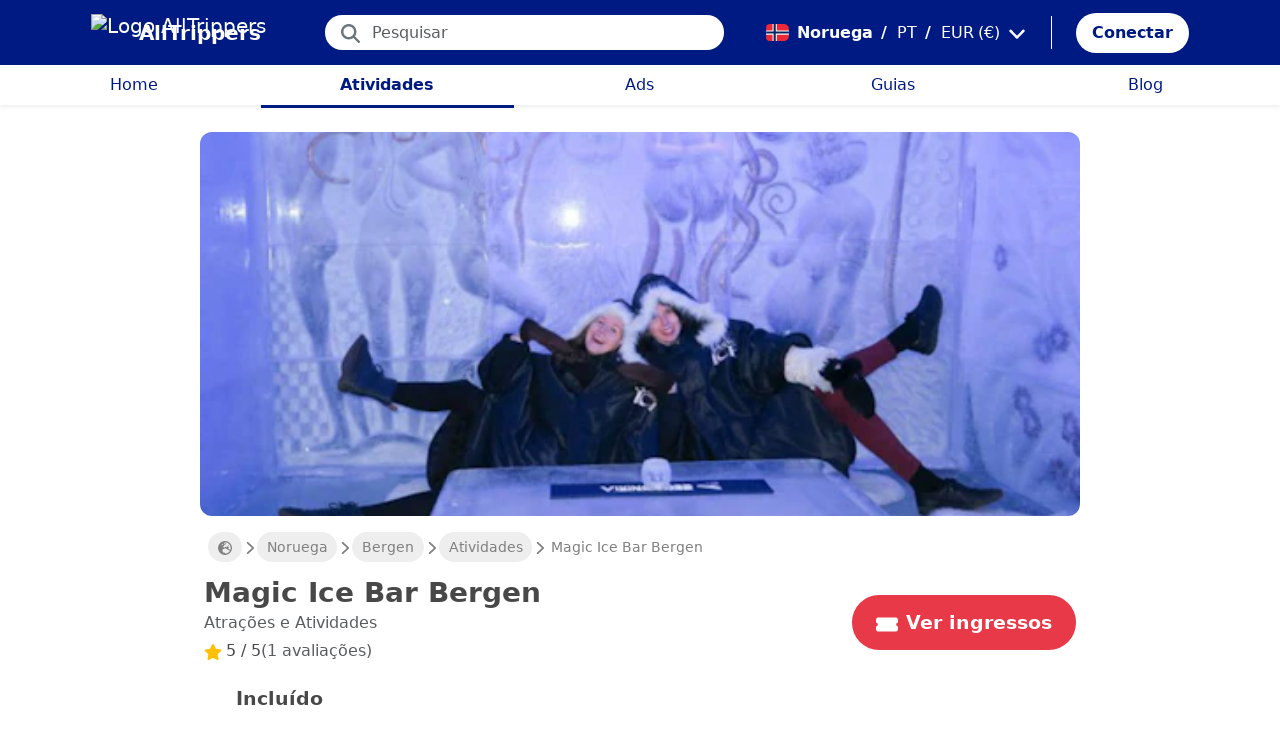

--- FILE ---
content_type: text/html; charset=utf-8
request_url: https://alltrippers.com/pt/noruega/atividades/cidades/bergen/bilhetes-para-magic-ice-bar-bergen
body_size: 24549
content:
<!DOCTYPE html><html lang="pt" dir="ltr" data-critters-container><head>
  <meta charset="utf-8">
  <meta http-equiv="content-type" content="text/html; charset=UTF-8">

  <meta name="apple-itunes-app" content="app-id=1472954137">
  <meta name="google-play-app" content="app-id=com.alltrippers.android">

  <meta name="p:domain_verify" content="5549636ad39d642d4653c9d0c7ed2552">
  <meta name="ir-site-verification-token" value="920052229">
  <meta name="eb368da5cb" content="eb368da5cbf68ad4c9e1db79802eade2">

  <base href="/pt/">

  <title>Magic Ice Bar Bergen</title>

  <link rel="preconnect" href="https://storage.googleapis.com">

  <meta name="viewport" content="width=device-width, initial-scale=1">
  <meta http-equiv="cache-control" content="no-cache, must-revalidate, post-check=0, pre-check=0">
  <meta http-equiv="expires" content="0">
  <meta http-equiv="pragma" content="no-cache">

  <link rel="icon" href="./assets/icons/alltrippers-favicon.svg" type="image/svg+xml">
  <link rel="icon" type="image/png" sizes="16x16" href="./assets/icons/alltrippers-favicon-16x16.png">
  <link rel="icon" type="image/png" sizes="32x32" href="./assets/icons/alltrippers-favicon-32x32.png">
  <link rel="icon" type="image/png" sizes="48x48" href="./assets/icons/alltrippers-favicon-48x48.png">
  <link rel="icon" type="image/png" sizes="64x64" href="./assets/icons/alltrippers-favicon-64x64.png">
  <link rel="icon" type="image/png" sizes="192x192" href="./assets/icons/alltrippers-favicon-192x192.png">
  <link rel="icon" href="./assets/icons/alltrippers-favicon-64x64.png" type="image/png">

  <meta name="description" content="Admire a arte norueguesa com uma bebida gelada na mão">

  <!-- twitter -->
  <meta name="twitter:card" content="summary">
  <meta name="twitter:site" content="@alltrippers">
  <meta name="twitter:title" content="Magic Ice Bar Bergen">
  <meta name="twitter:description" content="Admire a arte norueguesa com uma bebida gelada na mão">
  <meta name="twitter:image" content="https://aws-tiqets-cdn.imgix.net/images/content/4fe9763bec194d5ab34585b21f754c94.jpg?auto=format%2Ccompress&amp;fit=fill&amp;h=500&amp;ixlib=python-4.0.0&amp;q=70&amp;w=500">

  <!-- facebook and other social sites -->
  <meta property="og:type" content="article">
  <meta property="og:site_name" content="AllTrippers">
  <meta property="og:title" content="Magic Ice Bar Bergen">
  <meta property="og:description" content="Admire a arte norueguesa com uma bebida gelada na mão">
  <meta property="og:image" content="https://aws-tiqets-cdn.imgix.net/images/content/4fe9763bec194d5ab34585b21f754c94.jpg?auto=format%2Ccompress&amp;fit=fill&amp;h=500&amp;ixlib=python-4.0.0&amp;q=70&amp;w=500">
  <meta property="og:url" content="https://alltrippers.com/pt/noruega/atividades/cidades/bergen/bilhetes-para-magic-ice-bar-bergen">
  <meta property="og:locale" content="pt_pt">

  <meta name="theme-color" content="#001a84">

  <!-- Google tag (gtag.js) -->
  <script async src="https://www.googletagmanager.com/gtag/js?id=G-57XEYVEYW7"></script>
  <script>
    window.dataLayer = window.dataLayer || [];
    function gtag() { dataLayer.push(arguments); }
    gtag('js', new Date());

    gtag('config', 'G-57XEYVEYW7', {
      'custom_map': { 'dimension1': 'fuid', 'dimension2': 'ios', 'dimension3': 'android', 'dimension4': 'website', 'dimension5': 'deviceType', 'dimension6': 'langId' },
      'send_page_view': false
    });
    gtag('config', 'AW-436114611');
  </script>

  <style>
    fa-icon svg,
    .svg-inline--fa {
      display: inline-block;
      font-size: inherit;
      height: 1em;
    }

    fa-icon .fa-2x {
      height: 2em;
    }
  </style>

<style>@charset "UTF-8";.fi{background-size:contain;background-position:50%;background-repeat:no-repeat}.fi{position:relative;display:inline-block;width:1.333333em;line-height:1em}.fi:before{content:"\a0"}.fi-no{background-image:url("./media/no-JTVUCTCT.svg")}:root{--bs-blue:#0d6efd;--bs-indigo:#6610f2;--bs-purple:#6f42c1;--bs-pink:#d63384;--bs-red:#dc3545;--bs-orange:#fd7e14;--bs-yellow:#ffc107;--bs-green:#198754;--bs-teal:#20c997;--bs-cyan:#0dcaf0;--bs-black:#000;--bs-white:#fff;--bs-gray:#6c757d;--bs-gray-dark:#343a40;--bs-gray-100:#f8f9fa;--bs-gray-200:#e9ecef;--bs-gray-300:#dee2e6;--bs-gray-400:#ced4da;--bs-gray-500:#adb5bd;--bs-gray-600:#6c757d;--bs-gray-700:#495057;--bs-gray-800:#343a40;--bs-gray-900:#212529;--bs-primary:#0d6efd;--bs-secondary:#6c757d;--bs-success:#198754;--bs-info:#0dcaf0;--bs-warning:#ffc107;--bs-danger:#dc3545;--bs-light:#f8f9fa;--bs-dark:#212529;--bs-primary-rgb:13,110,253;--bs-secondary-rgb:108,117,125;--bs-success-rgb:25,135,84;--bs-info-rgb:13,202,240;--bs-warning-rgb:255,193,7;--bs-danger-rgb:220,53,69;--bs-light-rgb:248,249,250;--bs-dark-rgb:33,37,41;--bs-primary-text-emphasis:#052c65;--bs-secondary-text-emphasis:#2b2f32;--bs-success-text-emphasis:#0a3622;--bs-info-text-emphasis:#055160;--bs-warning-text-emphasis:#664d03;--bs-danger-text-emphasis:#58151c;--bs-light-text-emphasis:#495057;--bs-dark-text-emphasis:#495057;--bs-primary-bg-subtle:#cfe2ff;--bs-secondary-bg-subtle:#e2e3e5;--bs-success-bg-subtle:#d1e7dd;--bs-info-bg-subtle:#cff4fc;--bs-warning-bg-subtle:#fff3cd;--bs-danger-bg-subtle:#f8d7da;--bs-light-bg-subtle:#fcfcfd;--bs-dark-bg-subtle:#ced4da;--bs-primary-border-subtle:#9ec5fe;--bs-secondary-border-subtle:#c4c8cb;--bs-success-border-subtle:#a3cfbb;--bs-info-border-subtle:#9eeaf9;--bs-warning-border-subtle:#ffe69c;--bs-danger-border-subtle:#f1aeb5;--bs-light-border-subtle:#e9ecef;--bs-dark-border-subtle:#adb5bd;--bs-white-rgb:255,255,255;--bs-black-rgb:0,0,0;--bs-font-sans-serif:system-ui,-apple-system,"Segoe UI",Roboto,"Helvetica Neue","Noto Sans","Liberation Sans",Arial,sans-serif,"Apple Color Emoji","Segoe UI Emoji","Segoe UI Symbol","Noto Color Emoji";--bs-font-monospace:SFMono-Regular,Menlo,Monaco,Consolas,"Liberation Mono","Courier New",monospace;--bs-gradient:linear-gradient(180deg, rgba(255, 255, 255, .15), rgba(255, 255, 255, 0));--bs-body-font-family:var(--bs-font-sans-serif);--bs-body-font-size:1rem;--bs-body-font-weight:400;--bs-body-line-height:1.5;--bs-body-color:#212529;--bs-body-color-rgb:33,37,41;--bs-body-bg:#fff;--bs-body-bg-rgb:255,255,255;--bs-emphasis-color:#000;--bs-emphasis-color-rgb:0,0,0;--bs-secondary-color:rgba(33, 37, 41, .75);--bs-secondary-color-rgb:33,37,41;--bs-secondary-bg:#e9ecef;--bs-secondary-bg-rgb:233,236,239;--bs-tertiary-color:rgba(33, 37, 41, .5);--bs-tertiary-color-rgb:33,37,41;--bs-tertiary-bg:#f8f9fa;--bs-tertiary-bg-rgb:248,249,250;--bs-heading-color:inherit;--bs-link-color:#0d6efd;--bs-link-color-rgb:13,110,253;--bs-link-decoration:underline;--bs-link-hover-color:#0a58ca;--bs-link-hover-color-rgb:10,88,202;--bs-code-color:#d63384;--bs-highlight-color:#212529;--bs-highlight-bg:#fff3cd;--bs-border-width:1px;--bs-border-style:solid;--bs-border-color:#dee2e6;--bs-border-color-translucent:rgba(0, 0, 0, .175);--bs-border-radius:.375rem;--bs-border-radius-sm:.25rem;--bs-border-radius-lg:.5rem;--bs-border-radius-xl:1rem;--bs-border-radius-xxl:2rem;--bs-border-radius-2xl:var(--bs-border-radius-xxl);--bs-border-radius-pill:50rem;--bs-box-shadow:0 .5rem 1rem rgba(0, 0, 0, .15);--bs-box-shadow-sm:0 .125rem .25rem rgba(0, 0, 0, .075);--bs-box-shadow-lg:0 1rem 3rem rgba(0, 0, 0, .175);--bs-box-shadow-inset:inset 0 1px 2px rgba(0, 0, 0, .075);--bs-focus-ring-width:.25rem;--bs-focus-ring-opacity:.25;--bs-focus-ring-color:rgba(13, 110, 253, .25);--bs-form-valid-color:#198754;--bs-form-valid-border-color:#198754;--bs-form-invalid-color:#dc3545;--bs-form-invalid-border-color:#dc3545}*,:after,:before{box-sizing:border-box}@media (prefers-reduced-motion:no-preference){:root{scroll-behavior:smooth}}body{margin:0;font-family:var(--bs-body-font-family);font-size:var(--bs-body-font-size);font-weight:var(--bs-body-font-weight);line-height:var(--bs-body-line-height);color:var(--bs-body-color);text-align:var(--bs-body-text-align);background-color:var(--bs-body-bg);-webkit-text-size-adjust:100%;-webkit-tap-highlight-color:transparent}h1,h2{margin-top:0;margin-bottom:.5rem;font-weight:500;line-height:1.2;color:var(--bs-heading-color)}h1{font-size:calc(1.375rem + 1.5vw)}@media (min-width:1200px){h1{font-size:2.5rem}}h2{font-size:calc(1.325rem + .9vw)}@media (min-width:1200px){h2{font-size:2rem}}p{margin-top:0;margin-bottom:1rem}ul{padding-left:2rem}ul{margin-top:0;margin-bottom:1rem}small{font-size:.875em}a{color:rgba(var(--bs-link-color-rgb),var(--bs-link-opacity,1));text-decoration:underline}a:hover{--bs-link-color-rgb:var(--bs-link-hover-color-rgb)}img,svg{vertical-align:middle}button{border-radius:0}button:focus:not(:focus-visible){outline:0}button,input{margin:0;font-family:inherit;font-size:inherit;line-height:inherit}button{text-transform:none}[role=button]{cursor:pointer}[type=button],button{-webkit-appearance:button}[type=button]:not(:disabled),button:not(:disabled){cursor:pointer}.list-unstyled{padding-left:0;list-style:none}.container-fluid{--bs-gutter-x:1.5rem;--bs-gutter-y:0;width:100%;padding-right:calc(var(--bs-gutter-x) * .5);padding-left:calc(var(--bs-gutter-x) * .5);margin-right:auto;margin-left:auto}:root{--bs-breakpoint-xs:0;--bs-breakpoint-sm:576px;--bs-breakpoint-md:768px;--bs-breakpoint-lg:992px;--bs-breakpoint-xl:1200px;--bs-breakpoint-xxl:1400px}.row{--bs-gutter-x:1.5rem;--bs-gutter-y:0;display:flex;flex-wrap:wrap;margin-top:calc(-1 * var(--bs-gutter-y));margin-right:calc(-.5 * var(--bs-gutter-x));margin-left:calc(-.5 * var(--bs-gutter-x))}.row>*{flex-shrink:0;width:100%;max-width:100%;padding-right:calc(var(--bs-gutter-x) * .5);padding-left:calc(var(--bs-gutter-x) * .5);margin-top:var(--bs-gutter-y)}.col{flex:1 0 0%}.col-12{flex:0 0 auto;width:100%}@media (min-width:992px){.col-lg-4{flex:0 0 auto;width:33.33333333%}.col-lg-6{flex:0 0 auto;width:50%}}.form-control{display:block;width:100%;padding:.375rem .75rem;font-size:1rem;font-weight:400;line-height:1.5;color:var(--bs-body-color);-webkit-appearance:none;-moz-appearance:none;appearance:none;background-color:var(--bs-body-bg);background-clip:padding-box;border:var(--bs-border-width) solid var(--bs-border-color);border-radius:var(--bs-border-radius);transition:border-color .15s ease-in-out,box-shadow .15s ease-in-out}@media (prefers-reduced-motion:reduce){.form-control{transition:none}}.form-control:focus{color:var(--bs-body-color);background-color:var(--bs-body-bg);border-color:#86b7fe;outline:0;box-shadow:0 0 0 .25rem #0d6efd40}.form-control::-webkit-date-and-time-value{min-width:85px;height:1.5em;margin:0}.form-control::-webkit-datetime-edit{display:block;padding:0}.form-control::-moz-placeholder{color:var(--bs-secondary-color);opacity:1}.form-control::placeholder{color:var(--bs-secondary-color);opacity:1}.form-control:disabled{background-color:var(--bs-secondary-bg);opacity:1}.form-control::-webkit-file-upload-button{padding:.375rem .75rem;margin:-.375rem -.75rem;-webkit-margin-end:.75rem;margin-inline-end:.75rem;color:var(--bs-body-color);background-color:var(--bs-tertiary-bg);pointer-events:none;border-color:inherit;border-style:solid;border-width:0;border-inline-end-width:var(--bs-border-width);border-radius:0;-webkit-transition:color .15s ease-in-out,background-color .15s ease-in-out,border-color .15s ease-in-out,box-shadow .15s ease-in-out;transition:color .15s ease-in-out,background-color .15s ease-in-out,border-color .15s ease-in-out,box-shadow .15s ease-in-out}.form-control::file-selector-button{padding:.375rem .75rem;margin:-.375rem -.75rem;-webkit-margin-end:.75rem;margin-inline-end:.75rem;color:var(--bs-body-color);background-color:var(--bs-tertiary-bg);pointer-events:none;border-color:inherit;border-style:solid;border-width:0;border-inline-end-width:var(--bs-border-width);border-radius:0;transition:color .15s ease-in-out,background-color .15s ease-in-out,border-color .15s ease-in-out,box-shadow .15s ease-in-out}@media (prefers-reduced-motion:reduce){.form-control::-webkit-file-upload-button{-webkit-transition:none;transition:none}.form-control::file-selector-button{transition:none}}.form-control:hover:not(:disabled):not([readonly])::-webkit-file-upload-button{background-color:var(--bs-secondary-bg)}.form-control:hover:not(:disabled):not([readonly])::file-selector-button{background-color:var(--bs-secondary-bg)}.btn{--bs-btn-padding-x:.75rem;--bs-btn-padding-y:.375rem;--bs-btn-font-family: ;--bs-btn-font-size:1rem;--bs-btn-font-weight:400;--bs-btn-line-height:1.5;--bs-btn-color:var(--bs-body-color);--bs-btn-bg:transparent;--bs-btn-border-width:var(--bs-border-width);--bs-btn-border-color:transparent;--bs-btn-border-radius:var(--bs-border-radius);--bs-btn-hover-border-color:transparent;--bs-btn-box-shadow:inset 0 1px 0 rgba(255, 255, 255, .15),0 1px 1px rgba(0, 0, 0, .075);--bs-btn-disabled-opacity:.65;--bs-btn-focus-box-shadow:0 0 0 .25rem rgba(var(--bs-btn-focus-shadow-rgb), .5);display:inline-block;padding:var(--bs-btn-padding-y) var(--bs-btn-padding-x);font-family:var(--bs-btn-font-family);font-size:var(--bs-btn-font-size);font-weight:var(--bs-btn-font-weight);line-height:var(--bs-btn-line-height);color:var(--bs-btn-color);text-align:center;text-decoration:none;vertical-align:middle;cursor:pointer;-webkit-user-select:none;-moz-user-select:none;user-select:none;border:var(--bs-btn-border-width) solid var(--bs-btn-border-color);border-radius:var(--bs-btn-border-radius);background-color:var(--bs-btn-bg);transition:color .15s ease-in-out,background-color .15s ease-in-out,border-color .15s ease-in-out,box-shadow .15s ease-in-out}@media (prefers-reduced-motion:reduce){.btn{transition:none}}.btn:hover{color:var(--bs-btn-hover-color);background-color:var(--bs-btn-hover-bg);border-color:var(--bs-btn-hover-border-color)}.btn:focus-visible{color:var(--bs-btn-hover-color);background-color:var(--bs-btn-hover-bg);border-color:var(--bs-btn-hover-border-color);outline:0;box-shadow:var(--bs-btn-focus-box-shadow)}.btn:first-child:active,:not(.btn-check)+.btn:active{color:var(--bs-btn-active-color);background-color:var(--bs-btn-active-bg);border-color:var(--bs-btn-active-border-color)}.btn:first-child:active:focus-visible,:not(.btn-check)+.btn:active:focus-visible{box-shadow:var(--bs-btn-focus-box-shadow)}.btn:disabled{color:var(--bs-btn-disabled-color);pointer-events:none;background-color:var(--bs-btn-disabled-bg);border-color:var(--bs-btn-disabled-border-color);opacity:var(--bs-btn-disabled-opacity)}.btn-link{--bs-btn-font-weight:400;--bs-btn-color:var(--bs-link-color);--bs-btn-bg:transparent;--bs-btn-border-color:transparent;--bs-btn-hover-color:var(--bs-link-hover-color);--bs-btn-hover-border-color:transparent;--bs-btn-active-color:var(--bs-link-hover-color);--bs-btn-active-border-color:transparent;--bs-btn-disabled-color:#6c757d;--bs-btn-disabled-border-color:transparent;--bs-btn-box-shadow:0 0 0 #000;--bs-btn-focus-shadow-rgb:49,132,253;text-decoration:underline}.btn-link:focus-visible{color:var(--bs-btn-color)}.btn-link:hover{color:var(--bs-btn-hover-color)}.dropdown{position:relative}.nav-link{display:block;padding:var(--bs-nav-link-padding-y) var(--bs-nav-link-padding-x);font-size:var(--bs-nav-link-font-size);font-weight:var(--bs-nav-link-font-weight);color:var(--bs-nav-link-color);text-decoration:none;background:0 0;border:0;transition:color .15s ease-in-out,background-color .15s ease-in-out,border-color .15s ease-in-out}@media (prefers-reduced-motion:reduce){.nav-link{transition:none}}.nav-link:focus,.nav-link:hover{color:var(--bs-nav-link-hover-color)}.nav-link:focus-visible{outline:0;box-shadow:0 0 0 .25rem #0d6efd40}.nav-link:disabled{color:var(--bs-nav-link-disabled-color);pointer-events:none;cursor:default}.navbar{--bs-navbar-padding-x:0;--bs-navbar-padding-y:.5rem;--bs-navbar-color:rgba(var(--bs-emphasis-color-rgb), .65);--bs-navbar-hover-color:rgba(var(--bs-emphasis-color-rgb), .8);--bs-navbar-disabled-color:rgba(var(--bs-emphasis-color-rgb), .3);--bs-navbar-active-color:rgba(var(--bs-emphasis-color-rgb), 1);--bs-navbar-brand-padding-y:.3125rem;--bs-navbar-brand-margin-end:1rem;--bs-navbar-brand-font-size:1.25rem;--bs-navbar-brand-color:rgba(var(--bs-emphasis-color-rgb), 1);--bs-navbar-brand-hover-color:rgba(var(--bs-emphasis-color-rgb), 1);--bs-navbar-nav-link-padding-x:.5rem;--bs-navbar-toggler-padding-y:.25rem;--bs-navbar-toggler-padding-x:.75rem;--bs-navbar-toggler-font-size:1.25rem;--bs-navbar-toggler-icon-bg:url("data:image/svg+xml,%3csvg xmlns='http://www.w3.org/2000/svg' viewBox='0 0 30 30'%3e%3cpath stroke='rgba%2833, 37, 41, 0.75%29' stroke-linecap='round' stroke-miterlimit='10' stroke-width='2' d='M4 7h22M4 15h22M4 23h22'/%3e%3c/svg%3e");--bs-navbar-toggler-border-color:rgba(var(--bs-emphasis-color-rgb), .15);--bs-navbar-toggler-border-radius:var(--bs-border-radius);--bs-navbar-toggler-focus-width:.25rem;--bs-navbar-toggler-transition:box-shadow .15s ease-in-out;position:relative;display:flex;flex-wrap:wrap;align-items:center;justify-content:space-between;padding:var(--bs-navbar-padding-y) var(--bs-navbar-padding-x)}.navbar-brand{padding-top:var(--bs-navbar-brand-padding-y);padding-bottom:var(--bs-navbar-brand-padding-y);margin-right:var(--bs-navbar-brand-margin-end);font-size:var(--bs-navbar-brand-font-size);color:var(--bs-navbar-brand-color);text-decoration:none;white-space:nowrap}.navbar-brand:focus,.navbar-brand:hover{color:var(--bs-navbar-brand-hover-color)}.navbar-nav{--bs-nav-link-padding-x:0;--bs-nav-link-padding-y:.5rem;--bs-nav-link-font-weight: ;--bs-nav-link-color:var(--bs-navbar-color);--bs-nav-link-hover-color:var(--bs-navbar-hover-color);--bs-nav-link-disabled-color:var(--bs-navbar-disabled-color);display:flex;flex-direction:column;padding-left:0;margin-bottom:0;list-style:none}.breadcrumb{--bs-breadcrumb-padding-x:0;--bs-breadcrumb-padding-y:0;--bs-breadcrumb-margin-bottom:1rem;--bs-breadcrumb-bg: ;--bs-breadcrumb-border-radius: ;--bs-breadcrumb-divider-color:var(--bs-secondary-color);--bs-breadcrumb-item-padding-x:.5rem;--bs-breadcrumb-item-active-color:var(--bs-secondary-color);display:flex;flex-wrap:wrap;padding:var(--bs-breadcrumb-padding-y) var(--bs-breadcrumb-padding-x);margin-bottom:var(--bs-breadcrumb-margin-bottom);font-size:var(--bs-breadcrumb-font-size);list-style:none;background-color:var(--bs-breadcrumb-bg);border-radius:var(--bs-breadcrumb-border-radius)}.fixed-top{position:fixed;top:0;right:0;left:0;z-index:1030}.align-top{vertical-align:top!important}.d-inline{display:inline!important}.d-inline-block{display:inline-block!important}.d-block{display:block!important}.d-flex{display:flex!important}.d-none{display:none!important}.shadow-sm{box-shadow:var(--bs-box-shadow-sm)!important}.shadow-none{box-shadow:none!important}.position-relative{position:relative!important}.position-absolute{position:absolute!important}.border-0{border:0!important}.w-100{width:100%!important}.h-100{height:100%!important}.flex-row{flex-direction:row!important}.flex-column{flex-direction:column!important}.flex-grow-1{flex-grow:1!important}.flex-shrink-0{flex-shrink:0!important}.justify-content-center{justify-content:center!important}.align-items-end{align-items:flex-end!important}.align-items-center{align-items:center!important}.m-0{margin:0!important}.mx-0{margin-right:0!important;margin-left:0!important}.mx-2{margin-right:.5rem!important;margin-left:.5rem!important}.mx-3{margin-right:1rem!important;margin-left:1rem!important}.my-1{margin-top:.25rem!important;margin-bottom:.25rem!important}.my-auto{margin-top:auto!important;margin-bottom:auto!important}.mt-0{margin-top:0!important}.mt-3{margin-top:1rem!important}.me-1{margin-right:.25rem!important}.me-2{margin-right:.5rem!important}.me-auto{margin-right:auto!important}.mb-0{margin-bottom:0!important}.mb-1{margin-bottom:.25rem!important}.mb-3{margin-bottom:1rem!important}.mb-5{margin-bottom:3rem!important}.ms-2{margin-left:.5rem!important}.p-0{padding:0!important}.px-0{padding-right:0!important;padding-left:0!important}.px-2{padding-right:.5rem!important;padding-left:.5rem!important}.px-3{padding-right:1rem!important;padding-left:1rem!important}.px-4{padding-right:1.5rem!important;padding-left:1.5rem!important}.py-0{padding-top:0!important;padding-bottom:0!important}.py-2{padding-top:.5rem!important;padding-bottom:.5rem!important}.py-3{padding-top:1rem!important;padding-bottom:1rem!important}.pt-0{padding-top:0!important}.pe-2{padding-right:.5rem!important}.ps-0{padding-left:0!important}.ps-1{padding-left:.25rem!important}.ps-2{padding-left:.5rem!important}.fw-bold{font-weight:700!important}.text-decoration-none{text-decoration:none!important}.text-nowrap{white-space:nowrap!important}.text-success{--bs-text-opacity:1;color:rgba(var(--bs-success-rgb),var(--bs-text-opacity))!important}.text-danger{--bs-text-opacity:1;color:rgba(var(--bs-danger-rgb),var(--bs-text-opacity))!important}.text-white{--bs-text-opacity:1;color:rgba(var(--bs-white-rgb),var(--bs-text-opacity))!important}.text-muted{--bs-text-opacity:1;color:var(--bs-secondary-color)!important}.bg-white{--bs-bg-opacity:1;background-color:rgba(var(--bs-white-rgb),var(--bs-bg-opacity))!important}@media (min-width:992px){.d-lg-flex{display:flex!important}.d-lg-none{display:none!important}.flex-lg-row{flex-direction:row!important}.mx-lg-3{margin-right:1rem!important;margin-left:1rem!important}.mt-lg-3{margin-top:1rem!important}.px-lg-0{padding-right:0!important;padding-left:0!important}.px-lg-2{padding-right:.5rem!important;padding-left:.5rem!important}.pt-lg-2{padding-top:.5rem!important}.pe-lg-3{padding-right:1rem!important}}app-root{display:block}fa-icon svg{display:inline-block;font-size:inherit;height:1em}.at-capitalize:first-letter{text-transform:capitalize}.mc{color:#001a84!important}.fsn{font-size:1rem!important}.fs-07{font-size:.7rem!important}.fs-09{font-size:.9rem!important}.fs-12{font-size:1.2rem!important}.fs-13{font-size:1.3rem!important}.fs-15{font-size:1.5rem!important}.lh-1{line-height:1!important}.lh-1-1{line-height:1.1!important}.lh-1-3{line-height:1.3!important}.layout-main-container{padding-left:0;padding-right:0}@media (min-width: 992px){.layout-main-container{padding-left:2rem;padding-right:2rem}}@media (min-width: 1200px){.layout-main-container{padding-left:5rem;padding-right:5rem}}.btn-my-action{border-radius:50px;font-size:1.1rem;padding-right:1rem;padding-left:1rem}.main-container{position:relative;padding-top:1rem}@media (min-width: 992px){.main-container{padding-bottom:0;padding-left:2rem;padding-right:2rem}}@media (min-width: 1200px){.main-container{padding-left:5rem;padding-right:5rem}}@media (min-width: 1200px){.main-container.detail{padding-top:0}}@media (min-width: 1600px){.main-container{padding-left:10rem;padding-right:10rem}}.nofocus:focus{border:0;outline:none;border-color:inherit;-webkit-box-shadow:none;box-shadow:none}.noselect{cursor:default;-webkit-touch-callout:none;-webkit-user-select:none;-khtml-user-select:none;-moz-user-select:none;-ms-user-select:none;user-select:none}a{color:#001a84}body{font-style:normal;font-variant-ligatures:normal;font-variant-caps:normal;font-variant-numeric:normal;font-variant-east-asian:normal;font-weight:400;font-stretch:normal;font-size:1rem;line-height:24px;-webkit-text-size-adjust:100%;-moz-text-size-adjust:100%;-ms-text-size-adjust:100%;text-size-adjust:100%;position:relative;-webkit-font-smoothing:antialiased;-moz-font-smoothing:unset;-moz-osx-font-smoothing:grayscale;font-smoothing:antialiased;-webkit-backface-visibility:hidden;-moz-backface-visibility:hidden;backface-visibility:hidden;text-rendering:optimizeLegibility;text-shadow:1px 1px 1px rgba(0,0,0,.004);color:#484848;height:100%}html{width:100%;height:100%}@-webkit-keyframes myfirst{0%{color:#001a84}25%{color:green}75%{color:green}to{color:#001a84}}.pointer{cursor:pointer!important}
</style><link rel="stylesheet" href="styles-4RVL6VGJ.css" media="print" onload="this.media='all'"><noscript><link rel="stylesheet" href="styles-4RVL6VGJ.css"></noscript><link rel="modulepreload" href="chunk-SITIYTRS.js"><link rel="modulepreload" href="chunk-YP4G66ME.js"><link rel="modulepreload" href="chunk-KQGIJGRG.js"><link rel="modulepreload" href="chunk-I7XVR57M.js"><link rel="modulepreload" href="chunk-WJWBDLOG.js"><link rel="modulepreload" href="chunk-RAQY3PLW.js"><link rel="modulepreload" href="chunk-NTTELB7T.js"><link rel="modulepreload" href="chunk-27SHK6Z4.js"><link rel="modulepreload" href="chunk-ZXYBBCIT.js"><link rel="modulepreload" href="chunk-3X3IQNKE.js"><link rel="modulepreload" href="chunk-4RCGBJ2Q.js"><link rel="modulepreload" href="chunk-D22XFFO4.js"><link rel="modulepreload" href="chunk-UFRCPQKY.js"><link rel="modulepreload" href="chunk-TNFPYSJ6.js"><link rel="modulepreload" href="chunk-3HOTWFWG.js"><link rel="modulepreload" href="chunk-OXAZG3VF.js"><link rel="modulepreload" href="chunk-SHHVEDZG.js"><link rel="modulepreload" href="chunk-QG3ZDKTY.js"><link rel="modulepreload" href="chunk-OONLRDHE.js"><link rel="modulepreload" href="chunk-THDMYJGS.js"><link rel="modulepreload" href="chunk-PY5WXKG7.js"><link rel="modulepreload" href="chunk-H4UKZJVE.js"><link rel="modulepreload" href="chunk-YQF2L5IT.js"><link rel="modulepreload" href="chunk-JDBZF5SM.js"><link rel="modulepreload" href="chunk-MRTFRGZP.js"><link rel="modulepreload" href="chunk-NQF4GJYK.js"><link rel="modulepreload" href="chunk-4PKSFAWJ.js"><link rel="modulepreload" href="chunk-6Y3MLZRL.js"><link rel="modulepreload" href="chunk-Q2PHXZ6Y.js"><link rel="modulepreload" href="chunk-H7B6VQGM.js"><link rel="modulepreload" href="chunk-S5ABUNH5.js"><link rel="modulepreload" href="chunk-FTA2FSAT.js"><link rel="modulepreload" href="chunk-RRIX2DK7.js"><link rel="modulepreload" href="chunk-J66IA36I.js"><link rel="modulepreload" href="chunk-XZIWHZF4.js"><link rel="modulepreload" href="chunk-NAASD4MD.js"><link rel="modulepreload" href="chunk-QNSJ3FRK.js"><link rel="modulepreload" href="chunk-JRR7HMQD.js"><link rel="modulepreload" href="chunk-BVDWSV5G.js"><link rel="modulepreload" href="chunk-DLESTKEU.js"><link rel="modulepreload" href="chunk-DASWQFND.js"><link rel="modulepreload" href="chunk-NHKWM5FD.js"><link rel="modulepreload" href="chunk-CIJQI3NI.js"><link rel="modulepreload" href="chunk-R6G3IZNW.js"><link rel="modulepreload" href="chunk-PEDALXRB.js"><link rel="modulepreload" href="chunk-CRXYIWRM.js"><link rel="modulepreload" href="chunk-V7V4KWTI.js"><link rel="modulepreload" href="chunk-RHPWSOYC.js"><style ng-app-id="ng">#modalFunctionalities[_ngcontent-ng-c4186189706]   .modal-header[_ngcontent-ng-c4186189706]{padding:1rem 1rem .5rem;border-bottom:0}#modalFunctionalities[_ngcontent-ng-c4186189706]   .box-menu[_ngcontent-ng-c4186189706]{border-bottom:1px solid #dee2e6}#modalFunctionalities[_ngcontent-ng-c4186189706]   .box-menu[_ngcontent-ng-c4186189706]:last-child{border-bottom:0}#modalFunctionalities[_ngcontent-ng-c4186189706]   .box-menu.active[_ngcontent-ng-c4186189706]{background-color:#e4f0fc!important;font-weight:700}#modalFunctionalities[_ngcontent-ng-c4186189706]   .main-menu[_ngcontent-ng-c4186189706]{min-height:60px}#modalFunctionalities[_ngcontent-ng-c4186189706]   .main-menu.active[_ngcontent-ng-c4186189706]{background-color:#e4f0fc!important;font-weight:700}#appContainer[_ngcontent-ng-c4186189706]{background-color:#fff;min-height:100%}#appContainer[_ngcontent-ng-c4186189706]   .full-screen-waiting[_ngcontent-ng-c4186189706]{position:fixed;top:0;left:0;width:100vw;height:100vh;z-index:100000;opacity:.6;background-color:gray;display:flex;align-items:center;justify-content:center}#appContainer[_ngcontent-ng-c4186189706]   app-navigation-bar[_ngcontent-ng-c4186189706]{display:block;width:100%;z-index:1;padding-top:1rem}#appContainer[_ngcontent-ng-c4186189706]   app-navigation-bar.should-sticky[_ngcontent-ng-c4186189706]{position:sticky;position:-webkit-sticky;padding-top:0}#appContainer[_ngcontent-ng-c4186189706]   app-topbar[_ngcontent-ng-c4186189706]{display:flex;height:50px}@media (min-width: 992px){#appContainer[_ngcontent-ng-c4186189706]   app-topbar[_ngcontent-ng-c4186189706]{height:108px}}@media (min-width: 992px){#appContainer[_ngcontent-ng-c4186189706]   app-topbar.on-home[_ngcontent-ng-c4186189706]{height:65px}}#appContainer.mobile-app[_ngcontent-ng-c4186189706]   .wrapper-main[_ngcontent-ng-c4186189706]{height:calc(100% - 100px)}#appContainer.mobile-app[_ngcontent-ng-c4186189706]   .wrapper-main.no-menu[_ngcontent-ng-c4186189706]{height:calc(100% - 50px)}#appContainer.mobile-app[_ngcontent-ng-c4186189706]   .wrapper-main.with-top-banner[_ngcontent-ng-c4186189706]{height:calc(100% - 133px)}#appContainer.mobile-app[_ngcontent-ng-c4186189706]   .wrapper-main.with-map-view[_ngcontent-ng-c4186189706], #appContainer.mobile-app[_ngcontent-ng-c4186189706]   .wrapper-main.mobile-full-screen[_ngcontent-ng-c4186189706]{height:100%!important}#appContainer.on-mobile[_ngcontent-ng-c4186189706], #appContainer.on-tablet[_ngcontent-ng-c4186189706]{width:100%}#appContainer.on-mobile[_ngcontent-ng-c4186189706]   app-topbar.on-top[_ngcontent-ng-c4186189706], #appContainer.on-mobile[_ngcontent-ng-c4186189706]   app-ios-mobile-menu.on-top[_ngcontent-ng-c4186189706], #appContainer.on-tablet[_ngcontent-ng-c4186189706]   app-topbar.on-top[_ngcontent-ng-c4186189706], #appContainer.on-tablet[_ngcontent-ng-c4186189706]   app-ios-mobile-menu.on-top[_ngcontent-ng-c4186189706]{position:relative;z-index:1201}#appContainer.on-mobile.mobile-app[_ngcontent-ng-c4186189706], #appContainer.on-tablet.mobile-app[_ngcontent-ng-c4186189706]{contain:strict;height:100%;overflow:hidden;position:absolute}</style><style ng-app-id="ng">.ios footer{padding:2rem 2rem 5rem!important}  .social-networks svg.fa-instagram{color:#fff!important}  .social-networks svg.fa-linkedin-in{color:#fff!important}#pre-footer[_ngcontent-ng-c844535916]{background-color:#fbfbfb;margin:0;padding:2rem 2rem 1.5rem}@media screen and (min-width: 768px){#pre-footer[_ngcontent-ng-c844535916]{padding:2rem 6rem 1.5rem}}#pre-footer[_ngcontent-ng-c844535916]   .partners[_ngcontent-ng-c844535916]{flex-wrap:wrap}#pre-footer[_ngcontent-ng-c844535916]   .partners[_ngcontent-ng-c844535916]   a[_ngcontent-ng-c844535916]{padding:1rem}#pre-footer[_ngcontent-ng-c844535916]   .partners[_ngcontent-ng-c844535916]   img.civitatis[_ngcontent-ng-c844535916]{max-height:50px;height:50px}#pre-footer[_ngcontent-ng-c844535916]   .partners[_ngcontent-ng-c844535916]   img.get-your-guide[_ngcontent-ng-c844535916]{max-height:60px;height:60px}#pre-footer[_ngcontent-ng-c844535916]   .partners[_ngcontent-ng-c844535916]   img.ltd[_ngcontent-ng-c844535916]{max-height:45px;height:45px}#pre-footer[_ngcontent-ng-c844535916]   .partners[_ngcontent-ng-c844535916]   img.musement[_ngcontent-ng-c844535916]{max-height:25px;height:25px}#pre-footer[_ngcontent-ng-c844535916]   .partners[_ngcontent-ng-c844535916]   img.tiqets[_ngcontent-ng-c844535916]{max-height:30px;height:30px}#pre-footer[_ngcontent-ng-c844535916]   .partners[_ngcontent-ng-c844535916]   img.viator[_ngcontent-ng-c844535916]{max-height:25px;height:25px}#pre-footer[_ngcontent-ng-c844535916]   .partners[_ngcontent-ng-c844535916]   img.visit-britain[_ngcontent-ng-c844535916]{max-height:60px;height:60px}footer[_ngcontent-ng-c844535916]{background-color:#001a84;color:#fff!important;margin:0;padding:2rem 2rem 1.5rem}@media screen and (min-width: 768px){footer[_ngcontent-ng-c844535916]{padding:2rem 6rem 1.5rem}}@media (min-width: 576px){footer[_ngcontent-ng-c844535916]   li[_ngcontent-ng-c844535916]{padding:.2rem 0}}@media screen and (min-width: 768px){footer[_ngcontent-ng-c844535916]   .col-footer[_ngcontent-ng-c844535916]:first-child{margin-bottom:3rem}footer[_ngcontent-ng-c844535916]   .col-footer[_ngcontent-ng-c844535916]:last-child{margin-bottom:0}}footer[_ngcontent-ng-c844535916]   .col-footer[_ngcontent-ng-c844535916]{display:flex;flex-direction:column}footer[_ngcontent-ng-c844535916]   .col-footer[_ngcontent-ng-c844535916]   .fa-telegram[_ngcontent-ng-c844535916]{color:#fff}@media screen and (max-width: 767px){footer[_ngcontent-ng-c844535916]   .col-footer[_ngcontent-ng-c844535916]{margin-bottom:2.5rem}}footer[_ngcontent-ng-c844535916]   .col-footer[_ngcontent-ng-c844535916]   .action[_ngcontent-ng-c844535916]   a[_ngcontent-ng-c844535916]{color:#fff;font-size:1.1rem;font-weight:500}footer[_ngcontent-ng-c844535916]   .col-footer[_ngcontent-ng-c844535916]   .body[_ngcontent-ng-c844535916]{flex-grow:1}footer[_ngcontent-ng-c844535916]   .col-footer[_ngcontent-ng-c844535916]   .title[_ngcontent-ng-c844535916]{font-size:1.2rem;font-weight:500;margin-bottom:1rem}footer[_ngcontent-ng-c844535916]   .col-footer[_ngcontent-ng-c844535916]   .categories[_ngcontent-ng-c844535916], footer[_ngcontent-ng-c844535916]   .col-footer[_ngcontent-ng-c844535916]   .other-links[_ngcontent-ng-c844535916]{font-size:1rem;list-style:none;padding:0}footer[_ngcontent-ng-c844535916]   .col-footer[_ngcontent-ng-c844535916]   .categories[_ngcontent-ng-c844535916]   a[_ngcontent-ng-c844535916], footer[_ngcontent-ng-c844535916]   .col-footer[_ngcontent-ng-c844535916]   .other-links[_ngcontent-ng-c844535916]   a[_ngcontent-ng-c844535916]{color:#fff}@media (max-width: 575px){footer[_ngcontent-ng-c844535916]   .col-footer[_ngcontent-ng-c844535916]   .categories[_ngcontent-ng-c844535916]   a[_ngcontent-ng-c844535916], footer[_ngcontent-ng-c844535916]   .col-footer[_ngcontent-ng-c844535916]   .other-links[_ngcontent-ng-c844535916]   a[_ngcontent-ng-c844535916]{width:100%;height:48px;display:flex;align-items:center;padding:.2rem 0}}footer[_ngcontent-ng-c844535916]   .col-footer[_ngcontent-ng-c844535916]   .social-networks[_ngcontent-ng-c844535916]{align-items:center;display:flex;flex-wrap:wrap;list-style:none;padding:0}@media (max-width: 767px){footer[_ngcontent-ng-c844535916]   .col-footer[_ngcontent-ng-c844535916]   .social-networks[_ngcontent-ng-c844535916]{justify-content:space-around}}footer[_ngcontent-ng-c844535916]   .col-footer[_ngcontent-ng-c844535916]   .social-networks[_ngcontent-ng-c844535916]   a[_ngcontent-ng-c844535916]{color:#fff!important}@media screen and (max-width: 767px){footer[_ngcontent-ng-c844535916]   .col-footer[_ngcontent-ng-c844535916]   .social-networks[_ngcontent-ng-c844535916]   .ng-fa-icon[_ngcontent-ng-c844535916], footer[_ngcontent-ng-c844535916]   .col-footer[_ngcontent-ng-c844535916]   .social-networks[_ngcontent-ng-c844535916]   i[_ngcontent-ng-c844535916]{font-size:2rem;margin-right:.7rem}}@media screen and (min-width: 768px){footer[_ngcontent-ng-c844535916]   .col-footer[_ngcontent-ng-c844535916]   .social-networks[_ngcontent-ng-c844535916]   .ng-fa-icon[_ngcontent-ng-c844535916], footer[_ngcontent-ng-c844535916]   .col-footer[_ngcontent-ng-c844535916]   .social-networks[_ngcontent-ng-c844535916]   i[_ngcontent-ng-c844535916]{font-size:1.5rem;margin-right:1rem}}footer[_ngcontent-ng-c844535916]   .second-footer[_ngcontent-ng-c844535916]{display:flex;flex-direction:column;margin-top:1.5rem;width:100%;margin:0}@media (min-width: 375px){footer[_ngcontent-ng-c844535916]   .second-footer[_ngcontent-ng-c844535916]{margin:0 1rem}}footer[_ngcontent-ng-c844535916]   .second-footer[_ngcontent-ng-c844535916]   .content[_ngcontent-ng-c844535916]{align-items:center;display:flex;justify-content:space-between}footer[_ngcontent-ng-c844535916]   .second-footer[_ngcontent-ng-c844535916]   .content[_ngcontent-ng-c844535916]   .brand[_ngcontent-ng-c844535916]{align-items:center;display:flex;flex-direction:row;font-size:.9rem;font-weight:500;justify-content:center}footer[_ngcontent-ng-c844535916]   .second-footer[_ngcontent-ng-c844535916]   .content[_ngcontent-ng-c844535916]   .brand[_ngcontent-ng-c844535916]   img[_ngcontent-ng-c844535916]{width:1.7rem}footer[_ngcontent-ng-c844535916]   .second-footer[_ngcontent-ng-c844535916]   .content[_ngcontent-ng-c844535916]   .brand[_ngcontent-ng-c844535916]   .name[_ngcontent-ng-c844535916]{margin-left:.5rem}footer[_ngcontent-ng-c844535916]   .second-footer[_ngcontent-ng-c844535916]   .content[_ngcontent-ng-c844535916]   .language-city[_ngcontent-ng-c844535916]{display:flex;font-size:.9rem;font-weight:200}footer[_ngcontent-ng-c844535916]   .second-footer[_ngcontent-ng-c844535916]   .content[_ngcontent-ng-c844535916]   .language-city[_ngcontent-ng-c844535916]   .language[_ngcontent-ng-c844535916]{margin-right:.3rem}@media (min-width: 350px){footer[_ngcontent-ng-c844535916]   .second-footer[_ngcontent-ng-c844535916]   .content[_ngcontent-ng-c844535916]   .language-city[_ngcontent-ng-c844535916]   .language[_ngcontent-ng-c844535916]{margin-right:.7rem}}</style><style ng-app-id="ng">.in-red[_ngcontent-ng-c387476897]{color:#e3381b;font-weight:700}#toggleMenu[_ngcontent-ng-c387476897]   .user-profile-picture[_ngcontent-ng-c387476897]{border-radius:50px;width:35px;height:35px;object-fit:contain}.fi[_ngcontent-ng-c387476897]{border-radius:5px;display:block}#main-navbar[_ngcontent-ng-c387476897]{align-items:center;background-color:#001a84;color:#fff;display:flex;justify-content:space-between;padding:0;width:100vw;height:50px}@media (min-width: 992px){#main-navbar[_ngcontent-ng-c387476897]{padding:0 .7rem}}#main-navbar[_ngcontent-ng-c387476897]   .container-go-back-menu[_ngcontent-ng-c387476897]{display:flex;flex-direction:row;align-items:center;justify-content:space-between;width:100%}#main-navbar[_ngcontent-ng-c387476897]   .container-go-back-menu[_ngcontent-ng-c387476897]   .menu-right[_ngcontent-ng-c387476897]{font-size:1.4rem;margin-right:.5rem}#main-navbar[_ngcontent-ng-c387476897]   .container-go-back-menu[_ngcontent-ng-c387476897]   .go-back[_ngcontent-ng-c387476897]{display:flex;align-items:center}#main-navbar[_ngcontent-ng-c387476897]   .container-go-back-menu[_ngcontent-ng-c387476897]   .go-back[_ngcontent-ng-c387476897]   span[_ngcontent-ng-c387476897]{font-size:1.4rem;font-weight:500}#main-navbar[_ngcontent-ng-c387476897]   .container-go-back-menu[_ngcontent-ng-c387476897]   .go-back[_ngcontent-ng-c387476897]   .ng-fa-icon[_ngcontent-ng-c387476897]{margin-right:.5rem;font-size:1.8rem}#main-navbar[_ngcontent-ng-c387476897]   .navbar-icons[_ngcontent-ng-c387476897]{align-items:center;color:#fff;display:flex;justify-content:space-between;width:100%;z-index:1100}#main-navbar[_ngcontent-ng-c387476897]   .navbar-icons[_ngcontent-ng-c387476897]   .left[_ngcontent-ng-c387476897]   .header-text[_ngcontent-ng-c387476897]{margin-left:0;font-size:1.5rem;font-weight:500;line-height:.8}#main-navbar[_ngcontent-ng-c387476897]   .navbar-icons[_ngcontent-ng-c387476897]   .left[_ngcontent-ng-c387476897]   .alltrippers[_ngcontent-ng-c387476897]{font-size:1rem;font-weight:500}@media (min-width: 370px){#main-navbar[_ngcontent-ng-c387476897]   .navbar-icons[_ngcontent-ng-c387476897]   .left[_ngcontent-ng-c387476897]   .alltrippers[_ngcontent-ng-c387476897]{font-size:1.1rem;margin-left:.2rem}}@media (min-width: 414px){#main-navbar[_ngcontent-ng-c387476897]   .navbar-icons[_ngcontent-ng-c387476897]   .left[_ngcontent-ng-c387476897]   .alltrippers[_ngcontent-ng-c387476897]{font-size:1.3rem;margin-left:.5rem}}#main-navbar[_ngcontent-ng-c387476897]   .navbar-icons[_ngcontent-ng-c387476897]   .left[_ngcontent-ng-c387476897]   .img-logo[_ngcontent-ng-c387476897]{display:none}@media (min-width: 370px){#main-navbar[_ngcontent-ng-c387476897]   .navbar-icons[_ngcontent-ng-c387476897]   .left[_ngcontent-ng-c387476897]   .img-logo[_ngcontent-ng-c387476897]{display:flex;width:2rem}}@media (min-width: 370px){#main-navbar[_ngcontent-ng-c387476897]   .navbar-icons[_ngcontent-ng-c387476897]   .left[_ngcontent-ng-c387476897]   .img-logo[_ngcontent-ng-c387476897]{display:flex;width:2.25rem}}#main-navbar[_ngcontent-ng-c387476897]   .navbar-icons[_ngcontent-ng-c387476897]   .right.menu[_ngcontent-ng-c387476897]{display:flex;align-items:center}#main-navbar[_ngcontent-ng-c387476897]   .navbar-icons[_ngcontent-ng-c387476897]   .right.menu[_ngcontent-ng-c387476897]   .menu-item[_ngcontent-ng-c387476897]{margin:0 .7rem}#main-navbar[_ngcontent-ng-c387476897]   .navbar-icons[_ngcontent-ng-c387476897]   .right.menu[_ngcontent-ng-c387476897]   .menu-item.fav[_ngcontent-ng-c387476897]{margin-right:1rem}#main-navbar[_ngcontent-ng-c387476897]   .navbar-icons[_ngcontent-ng-c387476897]   .right.menu[_ngcontent-ng-c387476897]   .menu-item[_ngcontent-ng-c387476897]   .currency-overlay[_ngcontent-ng-c387476897]{background-color:#fff;border:1px solid #001a84;border-radius:50%;bottom:18px;color:#001a84;display:inline-block;font-size:.9rem;font-weight:700;line-height:.7;padding:.2rem;right:20px;text-shadow:4px 3px 11px rgba(24,40,39,.35)}#main-navbar[_ngcontent-ng-c387476897]   .navbar-icons[_ngcontent-ng-c387476897]   .right.menu[_ngcontent-ng-c387476897]   .menu-item[_ngcontent-ng-c387476897]   .flag-overlay[_ngcontent-ng-c387476897]{bottom:0;right:-10px}#main-navbar[_ngcontent-ng-c387476897]   .navbar-icons[_ngcontent-ng-c387476897]   .right.menu[_ngcontent-ng-c387476897]   .user-notifications[_ngcontent-ng-c387476897]{display:flex;position:relative}#main-navbar[_ngcontent-ng-c387476897]   .navbar-icons[_ngcontent-ng-c387476897]   .right.menu[_ngcontent-ng-c387476897]   .user-profile[_ngcontent-ng-c387476897]{display:flex;justify-content:center;width:36px;position:relative}#main-navbar[_ngcontent-ng-c387476897]   .navbar-icons[_ngcontent-ng-c387476897]   .right.menu[_ngcontent-ng-c387476897]   .user-profile[_ngcontent-ng-c387476897]   .bubble-text[_ngcontent-ng-c387476897]{opacity:1;position:absolute;top:-5px;right:-9px}#main-navbar[_ngcontent-ng-c387476897]   .navbar-icons[_ngcontent-ng-c387476897]   .right.menu[_ngcontent-ng-c387476897]   .user-profile[_ngcontent-ng-c387476897]   .account-locked[_ngcontent-ng-c387476897]{bottom:-.1rem;color:red;font-size:1.2rem;position:absolute;right:-.1rem}#main-navbar[_ngcontent-ng-c387476897]   .navbar-icons[_ngcontent-ng-c387476897]   .right.menu[_ngcontent-ng-c387476897]   .ng-fa-icon[_ngcontent-ng-c387476897], #main-navbar[_ngcontent-ng-c387476897]   .navbar-icons[_ngcontent-ng-c387476897]   .right.menu[_ngcontent-ng-c387476897]   .fa[_ngcontent-ng-c387476897]{font-size:1.65rem}@media (min-width: 992px){#main-navbar[_ngcontent-ng-c387476897]{height:65px}#main-navbar[_ngcontent-ng-c387476897]   .user-profile-picture[_ngcontent-ng-c387476897]{border:2px solid white;border-radius:50%;cursor:pointer;object-fit:cover}}@media (min-width: 992px) and (max-width: 767px){#main-navbar[_ngcontent-ng-c387476897]   .user-profile-picture[_ngcontent-ng-c387476897]{height:2.2rem;width:2.2rem}}@media (min-width: 992px) and (min-width: 768px){#main-navbar[_ngcontent-ng-c387476897]   .user-profile-picture[_ngcontent-ng-c387476897]{min-height:44px;max-width:44px;height:44px;width:44px;min-width:44px;margin-right:.3rem}}@media (min-width: 992px){#main-navbar[_ngcontent-ng-c387476897]   .nav-middle-part[_ngcontent-ng-c387476897]{margin:0 2rem}}@media (min-width: 992px) and (min-width: 992px){#main-navbar[_ngcontent-ng-c387476897]   .nav-middle-part[_ngcontent-ng-c387476897]{margin:0 1rem}}@media (min-width: 992px) and (min-width: 1200px){#main-navbar[_ngcontent-ng-c387476897]   .nav-middle-part[_ngcontent-ng-c387476897]{margin:0 2rem 0 3rem}}@media (min-width: 992px){#main-navbar[_ngcontent-ng-c387476897]   .nav-middle-part[_ngcontent-ng-c387476897]   #search-input-id[_ngcontent-ng-c387476897]{border:0}#main-navbar[_ngcontent-ng-c387476897]   .nav-middle-part[_ngcontent-ng-c387476897]   .search-input-box[_ngcontent-ng-c387476897]{align-items:center;background-color:#fff;display:flex;flex-grow:1;max-height:3rem;-webkit-border-radius:50px;-moz-border-radius:50px;border-radius:50px}#main-navbar[_ngcontent-ng-c387476897]   .nav-middle-part[_ngcontent-ng-c387476897]   .search-input-box[_ngcontent-ng-c387476897]   .ng-fa-icon[_ngcontent-ng-c387476897], #main-navbar[_ngcontent-ng-c387476897]   .nav-middle-part[_ngcontent-ng-c387476897]   .search-input-box[_ngcontent-ng-c387476897]   i[_ngcontent-ng-c387476897]{margin-left:1rem;font-size:1.2rem}#main-navbar[_ngcontent-ng-c387476897]   .nav-middle-part[_ngcontent-ng-c387476897]   .search-input-box[_ngcontent-ng-c387476897]   input[_ngcontent-ng-c387476897]{background-color:transparent;height:35px;padding-right:.5rem}#main-navbar[_ngcontent-ng-c387476897]   .nav-middle-part[_ngcontent-ng-c387476897]   .search-input-box[_ngcontent-ng-c387476897]   .cross-erase[_ngcontent-ng-c387476897]{cursor:pointer;height:18px;width:18px;margin-right:.8rem;fill:#777}#main-navbar[_ngcontent-ng-c387476897]   .nav-right-part[_ngcontent-ng-c387476897]{display:flex;align-items:center;justify-content:flex-end;padding-right:0}#main-navbar[_ngcontent-ng-c387476897]   .nav-right-part[_ngcontent-ng-c387476897]   .business-area[_ngcontent-ng-c387476897]{margin-right:2.5rem}#main-navbar[_ngcontent-ng-c387476897]   .nav-right-part[_ngcontent-ng-c387476897]   .dropdown-item.disabled[_ngcontent-ng-c387476897]{color:#6c757d69}#main-navbar[_ngcontent-ng-c387476897]   .nav-right-part[_ngcontent-ng-c387476897]   .dropdown-menu[_ngcontent-ng-c387476897]   a[_ngcontent-ng-c387476897]{color:#484848}#main-navbar[_ngcontent-ng-c387476897]   .nav-right-part[_ngcontent-ng-c387476897]   .dropdown-menu[_ngcontent-ng-c387476897]   a[_ngcontent-ng-c387476897]:active{background-color:#f8f9fa}#main-navbar[_ngcontent-ng-c387476897]   .nav-right-part[_ngcontent-ng-c387476897]   .currency[_ngcontent-ng-c387476897]{font-size:1rem}#main-navbar[_ngcontent-ng-c387476897]   .nav-right-part[_ngcontent-ng-c387476897]   .flag[_ngcontent-ng-c387476897]{font-size:1.1rem}#main-navbar[_ngcontent-ng-c387476897]   .navbar-brand[_ngcontent-ng-c387476897]{display:flex;align-items:center}#main-navbar[_ngcontent-ng-c387476897]   .navbar-brand[_ngcontent-ng-c387476897]   img[_ngcontent-ng-c387476897]{margin-right:.5rem;height:37px;width:40px}}#main-navbar[_ngcontent-ng-c387476897]   a[_ngcontent-ng-c387476897]{color:#fff}#main-navbar[_ngcontent-ng-c387476897]   a[_ngcontent-ng-c387476897]:hover{text-decoration:none}#sub-navbar[_ngcontent-ng-c387476897]{display:none;height:0}@media (min-width: 992px){#sub-navbar[_ngcontent-ng-c387476897]{display:block;height:40px}}#sub-navbar[_ngcontent-ng-c387476897]   ul[_ngcontent-ng-c387476897]{display:flex;justify-content:space-around;margin:0;padding:0}#sub-navbar[_ngcontent-ng-c387476897]   ul[_ngcontent-ng-c387476897]   li[_ngcontent-ng-c387476897]{cursor:pointer;display:inline-block;flex-basis:0;flex-grow:1;flex-shrink:0;padding-bottom:.5rem;padding-top:.5rem;text-align:center}#sub-navbar[_ngcontent-ng-c387476897]   ul[_ngcontent-ng-c387476897]   li[_ngcontent-ng-c387476897]:hover{font-weight:700;color:#001a84}#sub-navbar[_ngcontent-ng-c387476897]   ul[_ngcontent-ng-c387476897]   li.active[_ngcontent-ng-c387476897]{border-bottom:3px solid #001a84;font-weight:700}#sub-navbar[_ngcontent-ng-c387476897]   ul[_ngcontent-ng-c387476897]   li.active.in-red[_ngcontent-ng-c387476897]{border-bottom:3px solid #e3381b!important}#sub-navbar[_ngcontent-ng-c387476897]   ul[_ngcontent-ng-c387476897]   li[_ngcontent-ng-c387476897]   a[_ngcontent-ng-c387476897]{text-decoration:none}.search-in-progress[_ngcontent-ng-c387476897]{background-color:#fff;border:1px solid #d1d1d1;margin:0}*[_ngcontent-ng-c387476897]:focus{outline:none;border-color:inherit;-webkit-box-shadow:none;box-shadow:none}.nav-link[_ngcontent-ng-c387476897]{padding-top:0;padding-bottom:0}.rounded-pill[_ngcontent-ng-c387476897]{padding:.2rem .42rem .25rem .4rem;border-radius:1rem}</style><style ng-app-id="ng">h1[_ngcontent-ng-c120565134]{font-size:1.75rem;font-weight:700;line-height:1.85rem;margin:0}.breadcrumb[_ngcontent-ng-c120565134]{display:flex;flex-wrap:nowrap;overflow-x:auto;-webkit-overflow-scrolling:touch;-ms-overflow-style:-ms-autohiding-scrollbar;scrollbar-width:none;-ms-overflow-style:none;font-size:.9rem;margin:1rem}.breadcrumb[_ngcontent-ng-c120565134]   li[_ngcontent-ng-c120565134]{margin-left:.2rem;margin-right:.2rem}.breadcrumb[_ngcontent-ng-c120565134]   li[_ngcontent-ng-c120565134]:first-child{margin-left:0}.breadcrumb[_ngcontent-ng-c120565134]   li[_ngcontent-ng-c120565134]:last-child{margin-right:0}.breadcrumb[_ngcontent-ng-c120565134]   *[_ngcontent-ng-c120565134]{color:gray;margin-right:.2rem}.breadcrumb[_ngcontent-ng-c120565134]   *[_ngcontent-ng-c120565134]:last-child{margin-right:0}.breadcrumb[_ngcontent-ng-c120565134]   fa-icon[_ngcontent-ng-c120565134]{padding:.2rem 0}.breadcrumb[_ngcontent-ng-c120565134]   span[_ngcontent-ng-c120565134]{padding:.2rem;text-transform:capitalize}.breadcrumb[_ngcontent-ng-c120565134]   a[_ngcontent-ng-c120565134]{background-color:#eee;border-radius:50px;padding:.2rem .4rem;white-space:nowrap;text-decoration:none}@media (min-width: 992px){.breadcrumb[_ngcontent-ng-c120565134]   a[_ngcontent-ng-c120565134]{padding:.2rem .6rem}}.breadcrumb[_ngcontent-ng-c120565134]   .last-item[_ngcontent-ng-c120565134]{display:-webkit-box;-webkit-line-clamp:1;line-clamp:1;-webkit-box-orient:vertical;overflow:hidden;text-overflow:ellipsis;min-width:75px;text-transform:none}  .mobile-app .external-activity-detail .buttons-action-buy-ticket{bottom:4rem!important}  .external-activity-detail app-detail-html-content p:last-child{margin-bottom:0}share-social-networks-buttons[_ngcontent-ng-c120565134]{width:100%}h3[_ngcontent-ng-c120565134]{font-size:1rem;font-weight:700;margin-bottom:0}app-carousel[_ngcontent-ng-c120565134]{display:block;overflow:hidden;height:60vw;max-height:60vw}@media screen and (min-width: 768px){app-carousel[_ngcontent-ng-c120565134]{height:50vw;max-height:50vw}}@media screen and (min-width: 1024px){app-carousel[_ngcontent-ng-c120565134]{height:40vw;max-height:40vw}}@media screen and (min-width: 1280px){app-carousel[_ngcontent-ng-c120565134]{height:30vw;max-height:30vw}}@media screen and (min-width: 1600px){app-carousel[_ngcontent-ng-c120565134]{height:20vw;max-height:20vw}}.box-question-container[_ngcontent-ng-c120565134]   .box-question[_ngcontent-ng-c120565134]{background-color:#fff;border-radius:15px;box-shadow:0 2px 8px #00000024!important;overflow:hidden}.box-question-container[_ngcontent-ng-c120565134]   .box-question[_ngcontent-ng-c120565134]   .container-text[_ngcontent-ng-c120565134]{font-weight:700;color:#001a84;width:70%}@media (min-width: 992px){.box-question-container[_ngcontent-ng-c120565134]   .box-question[_ngcontent-ng-c120565134]   .container-text[_ngcontent-ng-c120565134]{width:75%}}.box-question-container[_ngcontent-ng-c120565134]   .box-question[_ngcontent-ng-c120565134]   div.position-relative[_ngcontent-ng-c120565134]{width:30%}@media (min-width: 992px){.box-question-container[_ngcontent-ng-c120565134]   .box-question[_ngcontent-ng-c120565134]   div.position-relative[_ngcontent-ng-c120565134]{width:28%}}.box-question-container[_ngcontent-ng-c120565134]   .box-question[_ngcontent-ng-c120565134]   div.position-relative[_ngcontent-ng-c120565134]   img[_ngcontent-ng-c120565134]{object-fit:cover;max-width:100%;max-height:125px;width:100%}.main-container.external-activity-detail[_ngcontent-ng-c120565134]{margin-top:0;padding-left:0;padding-right:0;scroll-behavior:smooth}.main-container.external-activity-detail[_ngcontent-ng-c120565134]   h1[_ngcontent-ng-c120565134]{font-size:1.75rem;font-weight:700;line-height:1.85rem;margin-bottom:0}.main-container.external-activity-detail[_ngcontent-ng-c120565134]   .buttons-action-buy-ticket[_ngcontent-ng-c120565134]{position:fixed;bottom:1rem;width:100%;display:flex;justify-content:center;opacity:1}.main-container.external-activity-detail[_ngcontent-ng-c120565134]   .buttons-action-buy-ticket[_ngcontent-ng-c120565134]   .btn-action[_ngcontent-ng-c120565134]{background:linear-gradient(90deg,#e83948,#b9256a);border:0;font-size:.9rem}@media (min-width: 375px){.main-container.external-activity-detail[_ngcontent-ng-c120565134]   .buttons-action-buy-ticket[_ngcontent-ng-c120565134]   .btn-action[_ngcontent-ng-c120565134]{font-size:1rem}}.main-container.external-activity-detail[_ngcontent-ng-c120565134]   .row-content[_ngcontent-ng-c120565134]{margin-left:0;margin-right:0;padding-left:0;padding-right:0}@media (min-width: 992px){.main-container.external-activity-detail[_ngcontent-ng-c120565134]   .row-content[_ngcontent-ng-c120565134]{padding-left:9%;padding-right:9%}}@media (min-width: 1200px){.main-container.external-activity-detail[_ngcontent-ng-c120565134]   .row-content[_ngcontent-ng-c120565134]{padding-left:15%;padding-right:15%}}.main-container.external-activity-detail[_ngcontent-ng-c120565134]   .row-content[_ngcontent-ng-c120565134]   .vlt3[_ngcontent-ng-c120565134]   .sub-part[_ngcontent-ng-c120565134]{background-color:#f7fafe;border-radius:12px}.main-container.external-activity-detail[_ngcontent-ng-c120565134]   .row-content[_ngcontent-ng-c120565134]:nth-child(odd){background-color:#fff}.main-container.external-activity-detail[_ngcontent-ng-c120565134]   .row-content.breadcrumb[_ngcontent-ng-c120565134]{margin-bottom:0}@media (min-width: 992px){.main-container.external-activity-detail[_ngcontent-ng-c120565134]   .row-content.breadcrumb[_ngcontent-ng-c120565134]{padding-top:0}}.main-container.external-activity-detail[_ngcontent-ng-c120565134]   .row-content.opening-times[_ngcontent-ng-c120565134]   .row-body[_ngcontent-ng-c120565134]{padding:0 24px}.main-container.external-activity-detail[_ngcontent-ng-c120565134]   .row-content.video[_ngcontent-ng-c120565134]   .row-body[_ngcontent-ng-c120565134]{padding:0 12px}.main-container.external-activity-detail[_ngcontent-ng-c120565134]   .row-content.description[_ngcontent-ng-c120565134]   .column-content[_ngcontent-ng-c120565134]   p[_ngcontent-ng-c120565134]{white-space:pre-wrap}.main-container.external-activity-detail[_ngcontent-ng-c120565134]   .row-content.description[_ngcontent-ng-c120565134]   .row-body[_ngcontent-ng-c120565134]{padding:0 12px}.main-container.external-activity-detail[_ngcontent-ng-c120565134]   .row-content.description[_ngcontent-ng-c120565134]   .ticket-desc[_ngcontent-ng-c120565134]   .ticket-item[_ngcontent-ng-c120565134]{display:inline-block;text-align:center;width:20px}.main-container.external-activity-detail[_ngcontent-ng-c120565134]   .row-content.description[_ngcontent-ng-c120565134]   .prices.mobile[_ngcontent-ng-c120565134]{border:1px solid #cabebe;border-radius:8px;font-size:1.2rem;padding:.5rem}.main-container.external-activity-detail[_ngcontent-ng-c120565134]   .row-content.description[_ngcontent-ng-c120565134]   .prices[_ngcontent-ng-c120565134]   .displayed-price[_ngcontent-ng-c120565134]{color:#001a84;font-size:1.2rem;font-weight:700}.main-container.external-activity-detail[_ngcontent-ng-c120565134]   .row-content.description[_ngcontent-ng-c120565134]   .prices[_ngcontent-ng-c120565134]   .prediscount-price[_ngcontent-ng-c120565134]{text-decoration:line-through}.main-container.external-activity-detail[_ngcontent-ng-c120565134]   .row-content.tickets[_ngcontent-ng-c120565134]{padding-left:.75rem;padding-right:.75rem}@media (min-width: 992px){.main-container.external-activity-detail[_ngcontent-ng-c120565134]   .row-content.tickets[_ngcontent-ng-c120565134]{padding-left:calc(15% + .75rem);padding-right:calc(15% + .75rem)}}.main-container.external-activity-detail[_ngcontent-ng-c120565134]   .row-content.tickets[_ngcontent-ng-c120565134] > div.sticky[_ngcontent-ng-c120565134]{position:sticky;top:2.7rem;z-index:3;margin-bottom:0;padding-top:1rem;background-color:#fff}.main-container.external-activity-detail[_ngcontent-ng-c120565134]   .row-content.tickets[_ngcontent-ng-c120565134] > div.sticky[_ngcontent-ng-c120565134]   .row-title[_ngcontent-ng-c120565134]{margin-top:0;margin-bottom:0}.main-container.external-activity-detail[_ngcontent-ng-c120565134]   .row-content.tickets[_ngcontent-ng-c120565134]   .guide[_ngcontent-ng-c120565134]{line-height:1.3;padding:0;margin:1rem 0 1.25rem!important;border:1px solid #DABFFF;padding:.5rem;border-radius:8px;display:block;background:#f1e7ff;cursor:pointer;text-align:center;color:unset;text-decoration:none}@media (min-width: 992px){.main-container.external-activity-detail[_ngcontent-ng-c120565134]   .row-content.tickets[_ngcontent-ng-c120565134]   .guide[_ngcontent-ng-c120565134]{text-align:unset}}.main-container.external-activity-detail[_ngcontent-ng-c120565134]   .row-content.tickets[_ngcontent-ng-c120565134]   .guide[_ngcontent-ng-c120565134]   .guide-name[_ngcontent-ng-c120565134]{font-weight:700}.main-container.external-activity-detail[_ngcontent-ng-c120565134]   .row-content.tickets[_ngcontent-ng-c120565134]   .sub-part[_ngcontent-ng-c120565134]   .block-ticket[_ngcontent-ng-c120565134]{overflow:unset}.main-container.external-activity-detail[_ngcontent-ng-c120565134]   .row-content.tickets[_ngcontent-ng-c120565134]   .sub-part[_ngcontent-ng-c120565134]   .block-ticket[_ngcontent-ng-c120565134]   .sticky[_ngcontent-ng-c120565134]{background-color:#fff;padding-top:1rem;overflow:unset;position:sticky;top:6.3rem;z-index:2}.main-container.external-activity-detail[_ngcontent-ng-c120565134]   .row-content.tickets[_ngcontent-ng-c120565134]   .sub-part[_ngcontent-ng-c120565134]   .block-ticket[_ngcontent-ng-c120565134]   .block-header[_ngcontent-ng-c120565134]{overflow:unset}.main-container.external-activity-detail[_ngcontent-ng-c120565134]   .row-content.tickets[_ngcontent-ng-c120565134]   .provider-link[_ngcontent-ng-c120565134]{background:#fff;border:1px solid rgba(0,26,132,.1294117647);border-radius:8px;box-shadow:0 2px 8px #00000024!important;margin:0;padding:.5rem}.main-container.external-activity-detail[_ngcontent-ng-c120565134]   .row-content.tickets[_ngcontent-ng-c120565134]   .provider-link[_ngcontent-ng-c120565134]   .sub-container-v3x[_ngcontent-ng-c120565134]{display:flex}.main-container.external-activity-detail[_ngcontent-ng-c120565134]   .row-content.tickets[_ngcontent-ng-c120565134]   .provider-link[_ngcontent-ng-c120565134]   .sub-container-v3x[_ngcontent-ng-c120565134]   .sub-sub-container[_ngcontent-ng-c120565134]{align-items:center;flex-grow:1}.main-container.external-activity-detail[_ngcontent-ng-c120565134]   .row-content.tickets[_ngcontent-ng-c120565134]   .provider-link[_ngcontent-ng-c120565134]   .sub-container-v3x[_ngcontent-ng-c120565134]   .price-box[_ngcontent-ng-c120565134]{align-items:flex-end;display:flex;flex-direction:column}.main-container.external-activity-detail[_ngcontent-ng-c120565134]   .row-content.tickets[_ngcontent-ng-c120565134]   .provider-link[_ngcontent-ng-c120565134]   .sub-container-v3x[_ngcontent-ng-c120565134]   .price-box[_ngcontent-ng-c120565134]   .price[_ngcontent-ng-c120565134]{align-items:center;display:flex}.main-container.external-activity-detail[_ngcontent-ng-c120565134]   .row-content.tickets[_ngcontent-ng-c120565134]   .provider-link.v3x[_ngcontent-ng-c120565134]{border:0;overflow:hidden;padding:0}.main-container.external-activity-detail[_ngcontent-ng-c120565134]   .row-content.tickets[_ngcontent-ng-c120565134]   .provider-link.v3x[_ngcontent-ng-c120565134]   .container-v3x[_ngcontent-ng-c120565134]{display:flex;flex-direction:row;position:relative;width:100%}.main-container.external-activity-detail[_ngcontent-ng-c120565134]   .row-content.tickets[_ngcontent-ng-c120565134]   .provider-link.v3x[_ngcontent-ng-c120565134]   .container-v3x[_ngcontent-ng-c120565134]   .entry-thumbnail-container[_ngcontent-ng-c120565134]{align-self:flex-start;border-radius:12px;flex-shrink:0;max-width:20%;overflow:hidden}@media (min-width: 992px){.main-container.external-activity-detail[_ngcontent-ng-c120565134]   .row-content.tickets[_ngcontent-ng-c120565134]   .provider-link.v3x[_ngcontent-ng-c120565134]   .container-v3x[_ngcontent-ng-c120565134]   .entry-thumbnail-container[_ngcontent-ng-c120565134]{max-width:12%}}.main-container.external-activity-detail[_ngcontent-ng-c120565134]   .row-content.tickets[_ngcontent-ng-c120565134]   .provider-link.v3x[_ngcontent-ng-c120565134]   .container-v3x[_ngcontent-ng-c120565134]   .entry-thumbnail-container[_ngcontent-ng-c120565134]   .entry-thumbnail[_ngcontent-ng-c120565134]{border-radius:8px;height:100%;object-fit:cover;width:100%;max-height:100px;min-height:60px;height:70px;width:70px}@media (min-width: 992px){.main-container.external-activity-detail[_ngcontent-ng-c120565134]   .row-content.tickets[_ngcontent-ng-c120565134]   .provider-link.v3x[_ngcontent-ng-c120565134]   .container-v3x[_ngcontent-ng-c120565134]   .entry-thumbnail-container[_ngcontent-ng-c120565134]   .entry-thumbnail[_ngcontent-ng-c120565134]{height:120px;width:120px}}.main-container.external-activity-detail[_ngcontent-ng-c120565134]   .row-content.tickets[_ngcontent-ng-c120565134]   .provider-link.v3x[_ngcontent-ng-c120565134]   .container-v3x[_ngcontent-ng-c120565134]   .sub-container-v3x[_ngcontent-ng-c120565134]{flex-grow:1;flex-direction:column;padding:.5rem}.main-container.external-activity-detail[_ngcontent-ng-c120565134]   .row-content.tickets[_ngcontent-ng-c120565134]   .provider-link.v3x[_ngcontent-ng-c120565134]   .container-v3x[_ngcontent-ng-c120565134]   .sub-container-v3x[_ngcontent-ng-c120565134]   .sub-sub-container[_ngcontent-ng-c120565134]{align-items:start}.main-container.external-activity-detail[_ngcontent-ng-c120565134]   .row-content.tickets[_ngcontent-ng-c120565134]   .provider-link.v3x[_ngcontent-ng-c120565134]   .container-v3x[_ngcontent-ng-c120565134]   .sub-container-v3x[_ngcontent-ng-c120565134]   .price-box[_ngcontent-ng-c120565134]{align-items:center;display:flex;flex-direction:column;margin-right:-.5rem;margin-bottom:-.5rem;margin-top:.5rem}.main-container.external-activity-detail[_ngcontent-ng-c120565134]   .row-content.tickets[_ngcontent-ng-c120565134]   .provider-link.v3x[_ngcontent-ng-c120565134]   .container-v3x[_ngcontent-ng-c120565134]   .sub-container-v3x[_ngcontent-ng-c120565134]   .price-box[_ngcontent-ng-c120565134]   small[_ngcontent-ng-c120565134]{align-self:flex-end;color:#e83948;font-weight:700;margin-bottom:.2rem;margin-right:.5rem}.main-container.external-activity-detail[_ngcontent-ng-c120565134]   .row-content.tickets[_ngcontent-ng-c120565134]   .provider-link.v3x[_ngcontent-ng-c120565134]   .container-v3x[_ngcontent-ng-c120565134]   .sub-container-v3x[_ngcontent-ng-c120565134]   .price-box[_ngcontent-ng-c120565134]   .price[_ngcontent-ng-c120565134]{align-items:center;align-self:flex-end;background:#e83948;border-radius:12px 0 0;color:#fff!important;display:flex;padding:.5rem}.main-container.external-activity-detail[_ngcontent-ng-c120565134]   .row-content.tickets[_ngcontent-ng-c120565134]   .provider-link.v3x[_ngcontent-ng-c120565134]   .container-v3x[_ngcontent-ng-c120565134]   .sub-container-v3x[_ngcontent-ng-c120565134]   .whats-included-not-included[_ngcontent-ng-c120565134]{background:#f4f4f4;margin:1rem -.5rem .25rem;padding:.5rem .5rem .7rem}.main-container.external-activity-detail[_ngcontent-ng-c120565134]   .row-content.tickets[_ngcontent-ng-c120565134]   .provider-link.v3x[_ngcontent-ng-c120565134]   .container-v3x[_ngcontent-ng-c120565134]   .sub-container-v3x[_ngcontent-ng-c120565134]   .whats-included-not-included[_ngcontent-ng-c120565134]   .title[_ngcontent-ng-c120565134]{font-size:.9rem;font-weight:700;margin-bottom:0rem;color:#484848}.main-container.external-activity-detail[_ngcontent-ng-c120565134]   .row-content.tickets[_ngcontent-ng-c120565134]   .provider-link.v3x[_ngcontent-ng-c120565134]   .container-v3x[_ngcontent-ng-c120565134]   .sub-container-v3x[_ngcontent-ng-c120565134]   .whats-included-not-included[_ngcontent-ng-c120565134]   ul[_ngcontent-ng-c120565134]{color:#484848}.main-container.external-activity-detail[_ngcontent-ng-c120565134]   .row-content.tickets[_ngcontent-ng-c120565134]   .provider-link.v3x[_ngcontent-ng-c120565134]   .container-v3x[_ngcontent-ng-c120565134]   .sub-container-v3x[_ngcontent-ng-c120565134]   .whats-included-not-included[_ngcontent-ng-c120565134]   ul[_ngcontent-ng-c120565134]   li[_ngcontent-ng-c120565134]{font-size:.9rem;line-height:1.8;display:flex;align-items:center}.main-container.external-activity-detail[_ngcontent-ng-c120565134]   .row-content.tickets[_ngcontent-ng-c120565134]   .provider-link.v3x[_ngcontent-ng-c120565134]   .container-v3x[_ngcontent-ng-c120565134]   .sub-container-v3x[_ngcontent-ng-c120565134]   .whats-included-not-included[_ngcontent-ng-c120565134]   ul[_ngcontent-ng-c120565134]   li[_ngcontent-ng-c120565134]   p[_ngcontent-ng-c120565134]{line-height:1.2}.main-container.external-activity-detail[_ngcontent-ng-c120565134]   .row-content.tickets[_ngcontent-ng-c120565134]   .provider-link.v3x[_ngcontent-ng-c120565134]   .container-v3x[_ngcontent-ng-c120565134]   .sub-container-v3x[_ngcontent-ng-c120565134]   .whats-included-not-included[_ngcontent-ng-c120565134]   ul[_ngcontent-ng-c120565134]   li[_ngcontent-ng-c120565134]   fa-icon[_ngcontent-ng-c120565134]{align-self:normal;line-height:1.2}.main-container.external-activity-detail[_ngcontent-ng-c120565134]   .row-content.tickets[_ngcontent-ng-c120565134]   .provider-link.v3x[_ngcontent-ng-c120565134]   .container-v3x[_ngcontent-ng-c120565134]   .sub-container-v3x[_ngcontent-ng-c120565134]   .whats-included-not-included[_ngcontent-ng-c120565134]   ul[_ngcontent-ng-c120565134]   li[_ngcontent-ng-c120565134]   fa-icon.text-success[_ngcontent-ng-c120565134]{font-size:.8rem}.main-container.external-activity-detail[_ngcontent-ng-c120565134]   .row-content.tickets[_ngcontent-ng-c120565134]   .provider-link.v3x[_ngcontent-ng-c120565134]   .container-v3x[_ngcontent-ng-c120565134]   .sub-container-v3x[_ngcontent-ng-c120565134]   .b-whats-included[_ngcontent-ng-c120565134]{font-size:.85rem;font-weight:700}@media (min-width: 992px){.main-container.external-activity-detail[_ngcontent-ng-c120565134]   .row-content.tickets[_ngcontent-ng-c120565134]   .provider-link.v3x[_ngcontent-ng-c120565134]   .container-v3x[_ngcontent-ng-c120565134]   .sub-container-v3x[_ngcontent-ng-c120565134]   .b-whats-included[_ngcontent-ng-c120565134]{font-size:.9rem}}.main-container.external-activity-detail[_ngcontent-ng-c120565134]   .row-content.tickets[_ngcontent-ng-c120565134]   .provider-link.v3x[_ngcontent-ng-c120565134]   .container-v3x[_ngcontent-ng-c120565134]   .sub-container-v3x[_ngcontent-ng-c120565134]   .b-whats-included[_ngcontent-ng-c120565134]:focus{border:0;border-color:inherit;box-shadow:none;-webkit-box-shadow:none;outline:none}.main-container.external-activity-detail[_ngcontent-ng-c120565134]   .row-content.tickets[_ngcontent-ng-c120565134]   .provider-link.v3x[_ngcontent-ng-c120565134]   .container-v3x[_ngcontent-ng-c120565134]   .sub-container-v3x[_ngcontent-ng-c120565134]   .useful-info[_ngcontent-ng-c120565134]   .icon-details[_ngcontent-ng-c120565134]{display:inline-block;width:20px;margin-right:.1rem;text-align:center}@media (min-width: 992px){.main-container.external-activity-detail[_ngcontent-ng-c120565134]   .row-content.tickets[_ngcontent-ng-c120565134]   .provider-link.v3x[_ngcontent-ng-c120565134]   .container-v3x[_ngcontent-ng-c120565134]   .sub-container-v3x[_ngcontent-ng-c120565134]   .useful-info[_ngcontent-ng-c120565134]   .icon-details[_ngcontent-ng-c120565134]{margin-right:.3rem}}.main-container.external-activity-detail[_ngcontent-ng-c120565134]   .row-content.tickets[_ngcontent-ng-c120565134]   .provider-link.v3x[_ngcontent-ng-c120565134]   .container-v3x[_ngcontent-ng-c120565134]   .sub-container-v3x[_ngcontent-ng-c120565134]   .title-v3x[_ngcontent-ng-c120565134]{display:flex;flex-direction:column-reverse;justify-content:flex-end}.main-container.external-activity-detail[_ngcontent-ng-c120565134]   .row-content.tickets[_ngcontent-ng-c120565134]   .provider-link.v3x[_ngcontent-ng-c120565134]   .main-title[_ngcontent-ng-c120565134]{color:#484848;line-height:1.2;font-weight:700;font-size:1.1rem;margin-bottom:0;margin-top:.2rem}@media (max-width: 991px){.main-container.external-activity-detail[_ngcontent-ng-c120565134]   .row-content.tickets[_ngcontent-ng-c120565134]   .provider-link.v3x[_ngcontent-ng-c120565134]   .main-title[_ngcontent-ng-c120565134]{display:-webkit-box;-webkit-line-clamp:3;-webkit-box-orient:vertical;overflow:hidden;text-overflow:ellipsis}}@media (min-width: 992px){.main-container.external-activity-detail[_ngcontent-ng-c120565134]   .row-content.tickets[_ngcontent-ng-c120565134]   .provider-link.v3x[_ngcontent-ng-c120565134]   .main-title[_ngcontent-ng-c120565134]{font-size:1.1rem}}.main-container.external-activity-detail[_ngcontent-ng-c120565134]   .row-content.tickets[_ngcontent-ng-c120565134]   .provider-link.v3x[_ngcontent-ng-c120565134]   .logo-provider[_ngcontent-ng-c120565134]{align-self:flex-start}.main-container.external-activity-detail[_ngcontent-ng-c120565134]   .row-content.tickets[_ngcontent-ng-c120565134]   .provider-link.v3x[_ngcontent-ng-c120565134]   .logo-provider.civitatis[_ngcontent-ng-c120565134]{max-height:15px}.main-container.external-activity-detail[_ngcontent-ng-c120565134]   .row-content.tickets[_ngcontent-ng-c120565134]   .provider-link.v3x[_ngcontent-ng-c120565134]   .logo-provider.custom[_ngcontent-ng-c120565134]{max-height:20px}.main-container.external-activity-detail[_ngcontent-ng-c120565134]   .row-content.tickets[_ngcontent-ng-c120565134]   .provider-link.v3x[_ngcontent-ng-c120565134]   .logo-getyourguide[_ngcontent-ng-c120565134]{max-height:10px!important}@media (min-width: 375px){.main-container.external-activity-detail[_ngcontent-ng-c120565134]   .row-content.tickets[_ngcontent-ng-c120565134]   .provider-link.v3x[_ngcontent-ng-c120565134]   .logo-getyourguide[_ngcontent-ng-c120565134]{max-height:17px}}.main-container.external-activity-detail[_ngcontent-ng-c120565134]   .row-content.tickets[_ngcontent-ng-c120565134]   .provider-link.v3x[_ngcontent-ng-c120565134]   .logo-headout[_ngcontent-ng-c120565134]{width:4.5rem!important}@media (min-width: 375px){.main-container.external-activity-detail[_ngcontent-ng-c120565134]   .row-content.tickets[_ngcontent-ng-c120565134]   .provider-link.v3x[_ngcontent-ng-c120565134]   .logo-headout[_ngcontent-ng-c120565134]{width:5.5rem!important}}.main-container.external-activity-detail[_ngcontent-ng-c120565134]   .row-content.tickets[_ngcontent-ng-c120565134]   .provider-link.v3x[_ngcontent-ng-c120565134]   .logo-musement[_ngcontent-ng-c120565134]{width:110px}.main-container.external-activity-detail[_ngcontent-ng-c120565134]   .row-content.tickets[_ngcontent-ng-c120565134]   .provider-link.v3x[_ngcontent-ng-c120565134]   .logo-tiqets[_ngcontent-ng-c120565134]{max-height:18px}.main-container.external-activity-detail[_ngcontent-ng-c120565134]   .row-content.tickets[_ngcontent-ng-c120565134]   .provider-link.v3x[_ngcontent-ng-c120565134]   .logo-viator[_ngcontent-ng-c120565134]{height:10px}.main-container.external-activity-detail[_ngcontent-ng-c120565134]   .row-content.tickets[_ngcontent-ng-c120565134]   .provider-link[_ngcontent-ng-c120565134]   .logo-musement[_ngcontent-ng-c120565134]{width:150px}.main-container.external-activity-detail[_ngcontent-ng-c120565134]   .row-content.tickets[_ngcontent-ng-c120565134]   .provider-link[_ngcontent-ng-c120565134]   .logo-getyourguide[_ngcontent-ng-c120565134]{max-height:13px}@media (min-width: 375px){.main-container.external-activity-detail[_ngcontent-ng-c120565134]   .row-content.tickets[_ngcontent-ng-c120565134]   .provider-link[_ngcontent-ng-c120565134]   .logo-getyourguide[_ngcontent-ng-c120565134]{max-height:17px}}.main-container.external-activity-detail[_ngcontent-ng-c120565134]   .row-content.tickets[_ngcontent-ng-c120565134]   .provider-link[_ngcontent-ng-c120565134]   .logo-tiqets[_ngcontent-ng-c120565134]{max-height:25px}.main-container.external-activity-detail[_ngcontent-ng-c120565134]   .row-content.tickets[_ngcontent-ng-c120565134]   .provider-link[_ngcontent-ng-c120565134]   .logo-viator[_ngcontent-ng-c120565134]{height:20px}.main-container.external-activity-detail[_ngcontent-ng-c120565134]   .row-content[_ngcontent-ng-c120565134]   .row-title[_ngcontent-ng-c120565134]{font-size:1.4rem;font-weight:700;margin-bottom:1rem;margin-top:1rem;background:#001a841a;padding:.5rem;border-radius:12px;color:#001a84}.main-container.external-activity-detail[_ngcontent-ng-c120565134]   .row-content[_ngcontent-ng-c120565134]   .row-title-other[_ngcontent-ng-c120565134]{font-size:1.4rem;font-weight:700;margin-bottom:.5rem;line-height:1;margin-bottom:1rem;margin-top:1rem;background:#001a841a;padding:.5rem;border-radius:12px;color:#001a84}.main-container.external-activity-detail[_ngcontent-ng-c120565134]   .row-content[_ngcontent-ng-c120565134]   .sub-part[_ngcontent-ng-c120565134]{padding:0 12px}@media (min-width: 992px){.main-container.external-activity-detail[_ngcontent-ng-c120565134]   .row-content[_ngcontent-ng-c120565134]   .sub-part[_ngcontent-ng-c120565134]{padding:0 1rem;margin-right:unset;margin-left:unset}}.main-container.external-activity-detail[_ngcontent-ng-c120565134]   .row-content[_ngcontent-ng-c120565134]   .sub-part[_ngcontent-ng-c120565134]   .block-ticket[_ngcontent-ng-c120565134]{border:0;margin-bottom:.5rem;border-radius:0;overflow:hidden;background-color:unset}@media (min-width: 992px){.main-container.external-activity-detail[_ngcontent-ng-c120565134]   .row-content[_ngcontent-ng-c120565134]   .sub-part[_ngcontent-ng-c120565134]   .block-ticket[_ngcontent-ng-c120565134]{border-radius:15px}}.main-container.external-activity-detail[_ngcontent-ng-c120565134]   .row-content[_ngcontent-ng-c120565134]   .sub-part[_ngcontent-ng-c120565134]   .block-ticket[_ngcontent-ng-c120565134]   .block-header[_ngcontent-ng-c120565134]{background-color:#9d44b5;border-radius:8px;color:#fff!important;margin-bottom:.5rem;overflow:hidden;padding:0}@media (min-width: 992px){.main-container.external-activity-detail[_ngcontent-ng-c120565134]   .row-content[_ngcontent-ng-c120565134]   .sub-part[_ngcontent-ng-c120565134]   .block-ticket[_ngcontent-ng-c120565134]   .block-header[_ngcontent-ng-c120565134]{border-radius:15px;margin:.2rem .2rem .5rem;background-color:#001a84}}.main-container.external-activity-detail[_ngcontent-ng-c120565134]   .row-content[_ngcontent-ng-c120565134]   .sub-part[_ngcontent-ng-c120565134]   .block-ticket[_ngcontent-ng-c120565134]   .block-header[_ngcontent-ng-c120565134]   .ticket-group-name[_ngcontent-ng-c120565134]{flex-grow:1}.main-container.external-activity-detail[_ngcontent-ng-c120565134]   .row-content[_ngcontent-ng-c120565134]   .sub-part[_ngcontent-ng-c120565134]   .block-ticket[_ngcontent-ng-c120565134]   .block-header[_ngcontent-ng-c120565134]   .ticket-group-name[_ngcontent-ng-c120565134]   div[_ngcontent-ng-c120565134]{align-items:center;color:#fff;display:flex;font-size:1rem;font-weight:600;padding:.2rem;text-align:left;text-decoration:none;width:100%}@media (min-width: 992px){.main-container.external-activity-detail[_ngcontent-ng-c120565134]   .row-content[_ngcontent-ng-c120565134]   .sub-part[_ngcontent-ng-c120565134]   .block-ticket[_ngcontent-ng-c120565134]   .block-header[_ngcontent-ng-c120565134]   .ticket-group-name[_ngcontent-ng-c120565134]   div[_ngcontent-ng-c120565134]{padding:.5rem .8rem;border:0}}.main-container.external-activity-detail[_ngcontent-ng-c120565134]   .row-content[_ngcontent-ng-c120565134]   .sub-part[_ngcontent-ng-c120565134]   .block-ticket[_ngcontent-ng-c120565134]   .block-header[_ngcontent-ng-c120565134]   .ticket-group-name[_ngcontent-ng-c120565134]   div[_ngcontent-ng-c120565134]   .ticket-name[_ngcontent-ng-c120565134]{flex-grow:1;display:flex;align-items:center;padding-right:.25rem}.main-container.external-activity-detail[_ngcontent-ng-c120565134]   .row-content[_ngcontent-ng-c120565134]   .sub-part[_ngcontent-ng-c120565134]   .block-ticket[_ngcontent-ng-c120565134]   .block-header[_ngcontent-ng-c120565134]   .ticket-group-name[_ngcontent-ng-c120565134]   div[_ngcontent-ng-c120565134]   p[_ngcontent-ng-c120565134]{flex-direction:column;flex-shrink:0;margin-bottom:0;border-left:1px solid #ffffff;padding-left:.25rem;min-width:60px;justify-content:center}.main-container.external-activity-detail[_ngcontent-ng-c120565134]   .row-content[_ngcontent-ng-c120565134]   .sub-part[_ngcontent-ng-c120565134]   .block-ticket[_ngcontent-ng-c120565134]   .block-header[_ngcontent-ng-c120565134]   .ticket-group-name[_ngcontent-ng-c120565134]   div[_ngcontent-ng-c120565134]   p.options[_ngcontent-ng-c120565134]{padding-right:.25rem}.main-container.external-activity-detail[_ngcontent-ng-c120565134]   .row-content[_ngcontent-ng-c120565134]   .sub-part[_ngcontent-ng-c120565134]   .block-ticket[_ngcontent-ng-c120565134]   .block-header[_ngcontent-ng-c120565134]   .ticket-group-name[_ngcontent-ng-c120565134]   div[_ngcontent-ng-c120565134]   p.options[_ngcontent-ng-c120565134]   span[_ngcontent-ng-c120565134]{margin-right:.2rem}.main-container.external-activity-detail[_ngcontent-ng-c120565134]   .row-content[_ngcontent-ng-c120565134]   .sub-part[_ngcontent-ng-c120565134]   .block-ticket[_ngcontent-ng-c120565134]   .block-header[_ngcontent-ng-c120565134]   .ticket-group-name[_ngcontent-ng-c120565134]   button[aria-expanded=true][_ngcontent-ng-c120565134]   svg[_ngcontent-ng-c120565134]{transform:rotate(90deg)}.main-container.external-activity-detail[_ngcontent-ng-c120565134]   .row-content[_ngcontent-ng-c120565134]   .sub-part[_ngcontent-ng-c120565134]   .block-ticket[_ngcontent-ng-c120565134]   .block-body[_ngcontent-ng-c120565134]{border-radius:15px;overflow:hidden;padding:.7rem 0}@media (min-width: 992px){.main-container.external-activity-detail[_ngcontent-ng-c120565134]   .row-content[_ngcontent-ng-c120565134]   .sub-part[_ngcontent-ng-c120565134]   .block-ticket[_ngcontent-ng-c120565134]   .block-body[_ngcontent-ng-c120565134]{padding:.7rem 1rem}}.main-container.external-activity-detail[_ngcontent-ng-c120565134]   .row-content[_ngcontent-ng-c120565134]   .sub-part[_ngcontent-ng-c120565134]   .block-ticket[_ngcontent-ng-c120565134]   .block-body[_ngcontent-ng-c120565134]   .row-subtitle[_ngcontent-ng-c120565134]{font-size:1.2rem;margin-bottom:0rem}.main-container.external-activity-detail[_ngcontent-ng-c120565134]   .row-content[_ngcontent-ng-c120565134]   .sub-part[_ngcontent-ng-c120565134]   .block-ticket[_ngcontent-ng-c120565134]   .block-body[_ngcontent-ng-c120565134]   h2.row-subtitle[_ngcontent-ng-c120565134]{margin-bottom:.5rem}.main-container.external-activity-detail[_ngcontent-ng-c120565134]   .row-content[_ngcontent-ng-c120565134]   .sub-part[_ngcontent-ng-c120565134]   .block-ticket[_ngcontent-ng-c120565134]   .block-body[_ngcontent-ng-c120565134]   .row[_ngcontent-ng-c120565134]   .col.no-v3[_ngcontent-ng-c120565134]:first-of-type{border-bottom:1px solid #dee2e6;padding-bottom:1rem}@media (min-width: 992px){.main-container.external-activity-detail[_ngcontent-ng-c120565134]   .row-content[_ngcontent-ng-c120565134]   .sub-part[_ngcontent-ng-c120565134]   .block-ticket[_ngcontent-ng-c120565134]   .block-body[_ngcontent-ng-c120565134]   .row[_ngcontent-ng-c120565134]   .col.no-v3[_ngcontent-ng-c120565134]:first-of-type{border-bottom:0;border-right:1px solid #dee2e6;padding-bottom:0}}.main-container.external-activity-detail[_ngcontent-ng-c120565134]   .row-content[_ngcontent-ng-c120565134]   .row-subtitle[_ngcontent-ng-c120565134]{font-size:1.4rem;font-weight:700;margin-bottom:.5rem}.main-container.external-activity-detail[_ngcontent-ng-c120565134]   .row-content.header[_ngcontent-ng-c120565134]{margin-bottom:.5rem}.main-container.external-activity-detail[_ngcontent-ng-c120565134]   .row-content.header[_ngcontent-ng-c120565134]   .btn-booking[_ngcontent-ng-c120565134]{align-items:center;background-color:#e83948;border-radius:50px;color:#fff;justify-content:center;line-height:1.2;padding:.5rem 1.2rem}.main-container.external-activity-detail[_ngcontent-ng-c120565134]   .row-content.header[_ngcontent-ng-c120565134]   .ratings[_ngcontent-ng-c120565134]   .star[_ngcontent-ng-c120565134]{color:#ffc107}.main-container.external-activity-detail[_ngcontent-ng-c120565134]   .row-content.location[_ngcontent-ng-c120565134]   .map-pin[_ngcontent-ng-c120565134]{font-size:1.5rem}.main-container.external-activity-detail[_ngcontent-ng-c120565134]   .row-content.location[_ngcontent-ng-c120565134]   .row-body[_ngcontent-ng-c120565134]{padding:0 12px}.main-container.external-activity-detail.has-one-ticket[_ngcontent-ng-c120565134]   .sub-part[_ngcontent-ng-c120565134]   .block-ticket[_ngcontent-ng-c120565134]{margin-bottom:0!important}.main-container.external-activity-detail.has-one-ticket[_ngcontent-ng-c120565134]   .sub-part[_ngcontent-ng-c120565134]   .block-ticket[_ngcontent-ng-c120565134]   .block-body[_ngcontent-ng-c120565134]   .row[_ngcontent-ng-c120565134]   .col[_ngcontent-ng-c120565134]:first-of-type{border-bottom:0!important;padding-bottom:0!important}.main-container.external-activity-detail.is-atleast-lg.has-one-ticket[_ngcontent-ng-c120565134]   .sub-part[_ngcontent-ng-c120565134]   .block-ticket[_ngcontent-ng-c120565134]{margin-top:1.5rem!important}.main-container.external-activity-detail.is-atleast-lg[_ngcontent-ng-c120565134]   .sub-part[_ngcontent-ng-c120565134]   .block-ticket[_ngcontent-ng-c120565134]{margin-bottom:1rem!important}.main-container.external-activity-detail.is-atleast-lg[_ngcontent-ng-c120565134]   .sub-part[_ngcontent-ng-c120565134]   .block-ticket[_ngcontent-ng-c120565134]   .block-body[_ngcontent-ng-c120565134]{background-color:#f7fafe}</style><meta property="fb:app_id" content="1686590901352609"><link rel="canonical" href="https://alltrippers.com/pt/noruega/atividades/cidades/bergen/bilhetes-para-magic-ice-bar-bergen"><style ng-app-id="ng">swiper-container[_ngcontent-ng-c3784429030]{width:100%;height:100%;height:60vw;max-height:60vw}@media screen and (min-width: 768px){swiper-container[_ngcontent-ng-c3784429030]{height:50vw;max-height:50vw}}@media screen and (min-width: 1024px){swiper-container[_ngcontent-ng-c3784429030]{height:40vw;max-height:40vw}}@media screen and (min-width: 1280px){swiper-container[_ngcontent-ng-c3784429030]{height:30vw;max-height:30vw}}@media screen and (min-width: 1600px){swiper-container[_ngcontent-ng-c3784429030]{height:20vw;max-height:20vw}}swiper-slide[_ngcontent-ng-c3784429030]{text-align:center;font-size:18px;background:#fff;display:flex;justify-content:center;align-items:center;height:60vw;max-height:60vw}@media screen and (min-width: 768px){swiper-slide[_ngcontent-ng-c3784429030]{height:50vw;max-height:50vw}}@media screen and (min-width: 1024px){swiper-slide[_ngcontent-ng-c3784429030]{height:40vw;max-height:40vw}}@media screen and (min-width: 1280px){swiper-slide[_ngcontent-ng-c3784429030]{height:30vw;max-height:30vw;border-radius:12px;overflow:hidden}}@media screen and (min-width: 1600px){swiper-slide[_ngcontent-ng-c3784429030]{height:20vw;max-height:20vw}}swiper-slide[_ngcontent-ng-c3784429030]   .swiper-lazy-preloader[_ngcontent-ng-c3784429030]{animation:_ngcontent-ng-c3784429030_swiper-preloader-spin 1s infinite linear;width:42px;height:42px;position:absolute;left:50%;top:50%;margin-left:-21px;margin-top:-21px;z-index:10;transform-origin:50%;box-sizing:border-box;border:4px solid var(--swiper-preloader-color, var(--swiper-theme-color));border-radius:50%;border-top-color:transparent}@keyframes _ngcontent-ng-c3784429030_swiper-preloader-spin{0%{transform:rotate(0)}to{transform:rotate(360deg)}}@-webkit-keyframes _ngcontent-ng-c3784429030_swiper-preloader-spin{0%{transform:rotate(0)}to{transform:rotate(360deg)}}swiper-slide[_ngcontent-ng-c3784429030]   picture[_ngcontent-ng-c3784429030]{display:block;width:100%;object-fit:cover;height:60vw;max-height:60vw}@media screen and (min-width: 768px){swiper-slide[_ngcontent-ng-c3784429030]   picture[_ngcontent-ng-c3784429030]{height:50vw;max-height:50vw}}@media screen and (min-width: 1024px){swiper-slide[_ngcontent-ng-c3784429030]   picture[_ngcontent-ng-c3784429030]{height:40vw;max-height:40vw}}@media screen and (min-width: 1280px){swiper-slide[_ngcontent-ng-c3784429030]   picture[_ngcontent-ng-c3784429030]{height:30vw;max-height:30vw}}@media screen and (min-width: 1600px){swiper-slide[_ngcontent-ng-c3784429030]   picture[_ngcontent-ng-c3784429030]{height:20vw;max-height:20vw}}swiper-slide[_ngcontent-ng-c3784429030]   img[_ngcontent-ng-c3784429030]{display:block;width:100%;object-fit:cover;height:60vw;max-height:60vw}@media screen and (min-width: 768px){swiper-slide[_ngcontent-ng-c3784429030]   img[_ngcontent-ng-c3784429030]{height:50vw;max-height:50vw}}@media screen and (min-width: 1024px){swiper-slide[_ngcontent-ng-c3784429030]   img[_ngcontent-ng-c3784429030]{height:40vw;max-height:40vw}}@media screen and (min-width: 1280px){swiper-slide[_ngcontent-ng-c3784429030]   img[_ngcontent-ng-c3784429030]{height:30vw;max-height:30vw}}@media screen and (min-width: 1600px){swiper-slide[_ngcontent-ng-c3784429030]   img[_ngcontent-ng-c3784429030]{height:20vw;max-height:20vw}}.image-credit[_ngcontent-ng-c3784429030]{position:absolute;bottom:8px;right:8px;background:#000000b3;padding:4px 8px;border-radius:4px;-webkit-backdrop-filter:blur(4px);backdrop-filter:blur(4px)}.image-credit[_ngcontent-ng-c3784429030]   .credit-text[_ngcontent-ng-c3784429030]{color:#fff;font-size:12px;font-weight:500;text-shadow:0 1px 2px rgba(0,0,0,.5);white-space:nowrap;overflow:hidden;text-overflow:ellipsis;max-width:200px}@media screen and (min-width: 768px){.image-credit[_ngcontent-ng-c3784429030]{bottom:12px;right:12px}.image-credit[_ngcontent-ng-c3784429030]   .credit-text[_ngcontent-ng-c3784429030]{font-size:13px;max-width:250px}}@media screen and (min-width: 1024px){.image-credit[_ngcontent-ng-c3784429030]{bottom:16px;right:16px}.image-credit[_ngcontent-ng-c3784429030]   .credit-text[_ngcontent-ng-c3784429030]{font-size:14px;max-width:300px}}</style></head>

<body><!--nghm-->

  <app-root _nghost-ng-c4186189706 ng-version="17.3.12" ngh="2" ng-server-context="ssr"><app-json-ld _ngcontent-ng-c4186189706 id="jsonLdComponent" ngh="0"><div id="structuredDataBlock"><script type="application/ld+json">{"@context":"https://schema.org/","@graph":[{"@type":"Product","@id":"https://alltrippers.com/pt/noruega/atividades/cidades/bergen/bilhetes-para-magic-ice-bar-bergen#product-1","sku":"pt_nor_K8OfmXTwiwYGG9uLxMPS-1","mpn":"pt_nor_K8OfmXTwiwYGG9uLxMPS-1","name":"Magic Ice Bar Bergen - Ticket","description":"","offers":{"@type":"AggregateOffer","offerCount":"1","lowPrice":"20.5","highPrice":"20.5","priceCurrency":"GBP"},"image":["https://aws-tiqets-cdn.imgix.net/images/content/4fe9763bec194d5ab34585b21f754c94.jpg?auto=format%2Ccompress&fit=fill&h=500&ixlib=python-4.0.0&q=70&w=500","https://aws-tiqets-cdn.imgix.net/images/content/25a08092df674d3a867afee6306e8d6f.jpg?auto=format%2Ccompress&fit=fill&h=500&ixlib=python-4.0.0&q=70&w=500","https://aws-tiqets-cdn.imgix.net/images/content/61477cdbf33d4e8e9090e3b6af08e6be.jpg?auto=format%2Ccompress&fit=fill&h=500&ixlib=python-4.0.0&q=70&w=500","https://aws-tiqets-cdn.imgix.net/images/content/1934b299d4a449fcac9ecb3d4d0a8b2c.jpg?auto=format%2Ccompress&fit=fill&h=500&ixlib=python-4.0.0&q=70&w=500","https://aws-tiqets-cdn.imgix.net/images/content/0c639618bb124f68bacfc68c431a29ba.jpg?auto=format%2Ccompress&fit=fill&h=500&ixlib=python-4.0.0&q=70&w=500","https://aws-tiqets-cdn.imgix.net/images/content/8d179228189347f7893a8b4b6160fa68.jpg?auto=format%2Ccompress&fit=fill&h=500&ixlib=python-4.0.0&q=70&w=500"]},{"@type":"Organization","@id":"https://alltrippers.com#organization","image":{"@type":"ImageObject","@id":"https://alltrippers.com#logo","url":"https://alltrippers.com/assets/images/alltrippers-logo-120x120.png","width":120,"height":120,"caption":"Logo AllTrippers"},"logo":{"@id":"https://alltrippers.com#logo"},"legalName":"AllTrippers Ltd","name":"AllTrippers","url":"https://alltrippers.com","sameAs":["https://www.facebook.com/alltrippersapp","https://www.instagram.com/alltrippers","https://twitter.com/alltrippers","https://www.linkedin.com/company/alltrippers"]}]}</script></div></app-json-ld><div _ngcontent-ng-c4186189706 id="appContainer" class="app-container"><app-topbar _ngcontent-ng-c4186189706 id="app-topbar" _nghost-ng-c387476897 class ngskiphydration><div _ngcontent-ng-c387476897 class="noselect fixed-top navbar-custo shadow-sm p-0"><div _ngcontent-ng-c387476897 id="main-navbar" role="navigation" class="main navbar text-white"><div _ngcontent-ng-c387476897 class="d-block d-lg-none d-flex h-100 w-100"><!----><div _ngcontent-ng-c387476897 class="navbar-icons"><div _ngcontent-ng-c387476897 class="left logo d-flex align-items-center"><div _ngcontent-ng-c387476897 class="d-flex align-items-center"><div _ngcontent-ng-c387476897 class="d-flex"><!----><fa-icon _ngcontent-ng-c387476897 icon="bars" class="ng-fa-icon mx-2 fs-15"><svg role="img" aria-hidden="true" focusable="false" data-prefix="fas" data-icon="bars" class="svg-inline--fa fa-bars" xmlns="http://www.w3.org/2000/svg" viewBox="0 0 448 512"><path fill="currentColor" d="M0 96C0 78.3 14.3 64 32 64l384 0c17.7 0 32 14.3 32 32s-14.3 32-32 32L32 128C14.3 128 0 113.7 0 96zM0 256c0-17.7 14.3-32 32-32l384 0c17.7 0 32 14.3 32 32s-14.3 32-32 32L32 288c-17.7 0-32-14.3-32-32zM448 416c0 17.7-14.3 32-32 32L32 448c-17.7 0-32-14.3-32-32s14.3-32 32-32l384 0c17.7 0 32 14.3 32 32z"/></svg></fa-icon><!----></div><div _ngcontent-ng-c387476897 class="d-flex flex-column alltrippers lh-1-1"><span _ngcontent-ng-c387476897 class="mb-0 fs-15">AllTrippers</span></div></div><!----><!----></div><!----><!----><!----><div _ngcontent-ng-c387476897 class="right menu" style="opacity: 1; display: flex;"><div _ngcontent-ng-c387476897 id="search" class="menu-item search"><fa-icon _ngcontent-ng-c387476897 icon="search" class="ng-fa-icon"><svg role="img" aria-hidden="true" focusable="false" data-prefix="fas" data-icon="magnifying-glass" class="svg-inline--fa fa-magnifying-glass" xmlns="http://www.w3.org/2000/svg" viewBox="0 0 512 512"><path fill="currentColor" d="M416 208c0 45.9-14.9 88.3-40 122.7L502.6 457.4c12.5 12.5 12.5 32.8 0 45.3s-32.8 12.5-45.3 0L330.7 376c-34.4 25.2-76.8 40-122.7 40C93.1 416 0 322.9 0 208S93.1 0 208 0S416 93.1 416 208zM208 352a144 144 0 1 0 0-288 144 144 0 1 0 0 288z"/></svg></fa-icon></div><!----><div _ngcontent-ng-c387476897 id="globe" class="menu-item globe position-relative"><fa-icon _ngcontent-ng-c387476897 icon="globe" class="ng-fa-icon"><svg role="img" aria-hidden="true" focusable="false" data-prefix="fas" data-icon="globe" class="svg-inline--fa fa-globe" xmlns="http://www.w3.org/2000/svg" viewBox="0 0 512 512"><path fill="currentColor" d="M352 256c0 22.2-1.2 43.6-3.3 64l-185.3 0c-2.2-20.4-3.3-41.8-3.3-64s1.2-43.6 3.3-64l185.3 0c2.2 20.4 3.3 41.8 3.3 64zm28.8-64l123.1 0c5.3 20.5 8.1 41.9 8.1 64s-2.8 43.5-8.1 64l-123.1 0c2.1-20.6 3.2-42 3.2-64s-1.1-43.4-3.2-64zm112.6-32l-116.7 0c-10-63.9-29.8-117.4-55.3-151.6c78.3 20.7 142 77.5 171.9 151.6zm-149.1 0l-176.6 0c6.1-36.4 15.5-68.6 27-94.7c10.5-23.6 22.2-40.7 33.5-51.5C239.4 3.2 248.7 0 256 0s16.6 3.2 27.8 13.8c11.3 10.8 23 27.9 33.5 51.5c11.6 26 20.9 58.2 27 94.7zm-209 0L18.6 160C48.6 85.9 112.2 29.1 190.6 8.4C165.1 42.6 145.3 96.1 135.3 160zM8.1 192l123.1 0c-2.1 20.6-3.2 42-3.2 64s1.1 43.4 3.2 64L8.1 320C2.8 299.5 0 278.1 0 256s2.8-43.5 8.1-64zM194.7 446.6c-11.6-26-20.9-58.2-27-94.6l176.6 0c-6.1 36.4-15.5 68.6-27 94.6c-10.5 23.6-22.2 40.7-33.5 51.5C272.6 508.8 263.3 512 256 512s-16.6-3.2-27.8-13.8c-11.3-10.8-23-27.9-33.5-51.5zM135.3 352c10 63.9 29.8 117.4 55.3 151.6C112.2 482.9 48.6 426.1 18.6 352l116.7 0zm358.1 0c-30 74.1-93.6 130.9-171.9 151.6c25.5-34.2 45.2-87.7 55.3-151.6l116.7 0z"/></svg></fa-icon><span _ngcontent-ng-c387476897 class="fi position-absolute flag-overlay fi-no"></span><span _ngcontent-ng-c387476897 class="position-absolute currency-overlay">€</span></div><!----><!----><button _ngcontent-ng-c387476897 type="button" id="toggleMenu" aria-label="Menu" class="border-0 btn btn-link m-0 menu-item shadow-none text-decoration-none text-white" style="height: 50px; min-width: 50px;"><fa-icon _ngcontent-ng-c387476897 icon="user" class="ng-fa-icon"><svg role="img" aria-hidden="true" focusable="false" data-prefix="fas" data-icon="user" class="svg-inline--fa fa-user" xmlns="http://www.w3.org/2000/svg" viewBox="0 0 448 512"><path fill="currentColor" d="M224 256A128 128 0 1 0 224 0a128 128 0 1 0 0 256zm-45.7 48C79.8 304 0 383.8 0 482.3C0 498.7 13.3 512 29.7 512l388.6 0c16.4 0 29.7-13.3 29.7-29.7C448 383.8 368.2 304 269.7 304l-91.4 0z"/></svg></fa-icon><!----><!----><!----><!----><!----><!----></button><!----></div><!----></div><!----></div><div _ngcontent-ng-c387476897 class="d-none d-lg-flex h-100 w-100 layout-main-container"><div _ngcontent-ng-c387476897 class="nav-left-part d-flex align-items-center justify-content-center"><div _ngcontent-ng-c387476897 class="navbar-brand text-white"><img _ngcontent-ng-c387476897 loading="lazy" class="d-inline-block align-top with-lazyloading pointer me-1" alt="Logo AllTrippers"><!----><div _ngcontent-ng-c387476897 class="d-none d-lg-flex flex-column fw-bold lh-1-1 ps-1 pointer"><div _ngcontent-ng-c387476897 class="d-flex flex-row lh-1-3"><p _ngcontent-ng-c387476897 class="mb-0 fs-1-3">AllTrippers</p></div></div></div></div><div _ngcontent-ng-c387476897 class="nav-middle-part d-flex align-items-center flex-grow-1"><div _ngcontent-ng-c387476897 class="search-input-box" style="display: flex;"><fa-icon _ngcontent-ng-c387476897 icon="search" class="ng-fa-icon" style="color: #6c757e;"><svg role="img" aria-hidden="true" focusable="false" data-prefix="fas" data-icon="magnifying-glass" class="svg-inline--fa fa-magnifying-glass" xmlns="http://www.w3.org/2000/svg" viewBox="0 0 512 512"><path fill="currentColor" d="M416 208c0 45.9-14.9 88.3-40 122.7L502.6 457.4c12.5 12.5 12.5 32.8 0 45.3s-32.8 12.5-45.3 0L330.7 376c-34.4 25.2-76.8 40-122.7 40C93.1 416 0 322.9 0 208S93.1 0 208 0S416 93.1 416 208zM208 352a144 144 0 1 0 0-288 144 144 0 1 0 0 288z"/></svg></fa-icon><input _ngcontent-ng-c387476897 autocomplete="off" id="search-input-id" type="text" aria-label="Search" class="form-control form-control-dark search-input-class" placeholder="Pesquisar"><!----></div></div><div _ngcontent-ng-c387476897 class="nav-right-part h-100"><ul _ngcontent-ng-c387476897 class="navbar-nav me-auto text-nowrap d-flex flex-row h-100"><li _ngcontent-ng-c387476897 class="nav-item dropdown d-flex lh-1 pointer"><button _ngcontent-ng-c387476897 class="btn btn-link text-white nofocus text-decoration-none px-2 d-flex flex-row align-items-center justify-content-center"><span _ngcontent-ng-c387476897 class="me-2 flag fi fi-no"></span><span _ngcontent-ng-c387476897 class="me-2 fw-bold">Noruega</span><span _ngcontent-ng-c387476897 class="fw-bold">/</span></button></li><li _ngcontent-ng-c387476897 class="nav-item dropdown d-flex lh-1 pointer"><button _ngcontent-ng-c387476897 class="btn btn-link text-white nofocus text-decoration-none ps-0 pe-2 d-flex flex-row align-items-center justify-content-center"><span _ngcontent-ng-c387476897 class="me-2">PT</span><span _ngcontent-ng-c387476897 class="fw-bold">/</span></button></li><li _ngcontent-ng-c387476897 class="nav-item dropdown d-flex lh-1 pointer"><button _ngcontent-ng-c387476897 class="btn btn-link text-white nofocus text-decoration-none ps-0 pe-2 d-flex flex-row align-items-center justify-content-center"><span _ngcontent-ng-c387476897 class="me-1">EUR</span><span _ngcontent-ng-c387476897 class="me-2 currency">(€)</span><fa-icon _ngcontent-ng-c387476897 icon="angle-down" class="ng-fa-icon fs-13"><svg role="img" aria-hidden="true" focusable="false" data-prefix="fas" data-icon="angle-down" class="svg-inline--fa fa-angle-down" xmlns="http://www.w3.org/2000/svg" viewBox="0 0 448 512"><path fill="currentColor" d="M201.4 374.6c12.5 12.5 32.8 12.5 45.3 0l160-160c12.5-12.5 12.5-32.8 0-45.3s-32.8-12.5-45.3 0L224 306.7 86.6 169.4c-12.5-12.5-32.8-12.5-45.3 0s-12.5 32.8 0 45.3l160 160z"/></svg></fa-icon></button></li><!----><li _ngcontent-ng-c387476897><div _ngcontent-ng-c387476897 class="h-100 py-3 mx-3"><div _ngcontent-ng-c387476897 class="h-100 bg-white" style="width: 1px;"></div></div></li><!----><li _ngcontent-ng-c387476897 class="ms-2 nav-item my-auto d-flex flex-row"><button _ngcontent-ng-c387476897 id="dropdownSignIn" role="button" data-bs-toggle="modal" data-login-type="new" data-bs-target="#modalLogin" aria-haspopup="true" aria-expanded="false" class="border-0 btn-my-action nav-link d-flex align-items-center fw-bold px-3 py-2 bg-white mc"><p _ngcontent-ng-c387476897 class="fsn mb-0 at-capitalize">conectar</p></button></li><!----><!----></ul></div></div></div><nav _ngcontent-ng-c387476897 id="sub-navbar" role="navigation" class="bg-white sub-nav px-2"><ul _ngcontent-ng-c387476897><li _ngcontent-ng-c387476897 class><a _ngcontent-ng-c387476897 href="/pt/noruega">Home</a></li><li _ngcontent-ng-c387476897 class="active"><a _ngcontent-ng-c387476897 href="/pt/noruega/atividades">Atividades</a></li><!----><li _ngcontent-ng-c387476897 class><a _ngcontent-ng-c387476897 href="/pt/noruega/anuncios-classificados">Ads</a></li><li _ngcontent-ng-c387476897 class><a _ngcontent-ng-c387476897 href="/pt/noruega/guia">Guias</a></li><!----><!----><li _ngcontent-ng-c387476897 class><a _ngcontent-ng-c387476897 href="/pt/noruega/blog">Blog</a></li><!----><!----></ul><!----></nav><!----></div><!----></app-topbar><!----><div _ngcontent-ng-c4186189706 id="wrapperMain" class="wrapper-main with-nav"><router-outlet _ngcontent-ng-c4186189706></router-outlet><app-external-activity-detail _nghost-ng-c120565134 ngskiphydration><main _ngcontent-ng-c120565134 role="main" id="main-container" class="v2 pt-0 container-fluid main-container detail external-activity-detail mt-lg-3 has-one-ticket"><div _ngcontent-ng-c120565134 class="row row-content header mt-0"><div _ngcontent-ng-c120565134 class="col col-12 column-content px-0 px-lg-2 pt-lg-2"><app-carousel _ngcontent-ng-c120565134 _nghost-ng-c3784429030><swiper-container _ngcontent-ng-c3784429030 pagination="true" rewind="true" pagination-dynamic-bullets="true" pagination-clickable="true" style="--swiper-preloader-color: #001a84; --swiper-theme-color: #001a84; --swiper-pagination-color: #fff; --swiper-pagination-bullet-inactive-color: #fff; --swiper-pagination-bullet-inactive-opacity: 0.5;" space-between="10" slides-per-view="3"><swiper-slide _ngcontent-ng-c3784429030 lazy="false"><img _ngcontent-ng-c3784429030 loading="eager" src="https://aws-tiqets-cdn.imgix.net/images/content/4fe9763bec194d5ab34585b21f754c94.jpg?auto=format%2Ccompress&amp;fit=fill&amp;h=500&amp;ixlib=python-4.0.0&amp;q=70&amp;w=500" fetchpriority="high"><div _ngcontent-ng-c3784429030 class="swiper-lazy-preloader"></div><!----></swiper-slide><swiper-slide _ngcontent-ng-c3784429030 lazy="false"><img _ngcontent-ng-c3784429030 loading="eager" src="https://aws-tiqets-cdn.imgix.net/images/content/25a08092df674d3a867afee6306e8d6f.jpg?auto=format%2Ccompress&amp;fit=fill&amp;h=500&amp;ixlib=python-4.0.0&amp;q=70&amp;w=500" fetchpriority="high"><div _ngcontent-ng-c3784429030 class="swiper-lazy-preloader"></div><!----></swiper-slide><swiper-slide _ngcontent-ng-c3784429030 lazy="false"><img _ngcontent-ng-c3784429030 loading="eager" src="https://aws-tiqets-cdn.imgix.net/images/content/61477cdbf33d4e8e9090e3b6af08e6be.jpg?auto=format%2Ccompress&amp;fit=fill&amp;h=500&amp;ixlib=python-4.0.0&amp;q=70&amp;w=500" fetchpriority="high"><div _ngcontent-ng-c3784429030 class="swiper-lazy-preloader"></div><!----></swiper-slide><swiper-slide _ngcontent-ng-c3784429030 lazy="true"><img _ngcontent-ng-c3784429030 loading="lazy" src="https://aws-tiqets-cdn.imgix.net/images/content/1934b299d4a449fcac9ecb3d4d0a8b2c.jpg?auto=format%2Ccompress&amp;fit=fill&amp;h=500&amp;ixlib=python-4.0.0&amp;q=70&amp;w=500" fetchpriority="auto"><div _ngcontent-ng-c3784429030 class="swiper-lazy-preloader"></div><!----></swiper-slide><swiper-slide _ngcontent-ng-c3784429030 lazy="true"><img _ngcontent-ng-c3784429030 loading="lazy" src="https://aws-tiqets-cdn.imgix.net/images/content/0c639618bb124f68bacfc68c431a29ba.jpg?auto=format%2Ccompress&amp;fit=fill&amp;h=500&amp;ixlib=python-4.0.0&amp;q=70&amp;w=500" fetchpriority="auto"><div _ngcontent-ng-c3784429030 class="swiper-lazy-preloader"></div><!----></swiper-slide><swiper-slide _ngcontent-ng-c3784429030 lazy="true"><img _ngcontent-ng-c3784429030 loading="lazy" src="https://aws-tiqets-cdn.imgix.net/images/content/8d179228189347f7893a8b4b6160fa68.jpg?auto=format%2Ccompress&amp;fit=fill&amp;h=500&amp;ixlib=python-4.0.0&amp;q=70&amp;w=500" fetchpriority="auto"><div _ngcontent-ng-c3784429030 class="swiper-lazy-preloader"></div><!----></swiper-slide><!----></swiper-container></app-carousel></div><div _ngcontent-ng-c120565134 class="col col-12 fs-09 px-0"><div _ngcontent-ng-c120565134 class="breadcrumb"><a _ngcontent-ng-c120565134 class="breadcrumb-link" href="/pt/"><fa-icon _ngcontent-ng-c120565134 icon="globe-europe" class="ng-fa-icon"><svg role="img" aria-hidden="true" focusable="false" data-prefix="fas" data-icon="earth-europe" class="svg-inline--fa fa-earth-europe" xmlns="http://www.w3.org/2000/svg" viewBox="0 0 512 512"><path fill="currentColor" d="M266.3 48.3L232.5 73.6c-5.4 4-8.5 10.4-8.5 17.1l0 9.1c0 6.8 5.5 12.3 12.3 12.3c2.4 0 4.8-.7 6.8-2.1l41.8-27.9c2-1.3 4.4-2.1 6.8-2.1l1 0c6.2 0 11.3 5.1 11.3 11.3c0 3-1.2 5.9-3.3 8l-19.9 19.9c-5.8 5.8-12.9 10.2-20.7 12.8l-26.5 8.8c-5.8 1.9-9.6 7.3-9.6 13.4c0 3.7-1.5 7.3-4.1 10l-17.9 17.9c-6.4 6.4-9.9 15-9.9 24l0 4.3c0 16.4 13.6 29.7 29.9 29.7c11 0 21.2-6.2 26.1-16l4-8.1c2.4-4.8 7.4-7.9 12.8-7.9c4.5 0 8.7 2.1 11.4 5.7l16.3 21.7c2.1 2.9 5.5 4.5 9.1 4.5c8.4 0 13.9-8.9 10.1-16.4l-1.1-2.3c-3.5-7 0-15.5 7.5-18l21.2-7.1c7.6-2.5 12.7-9.6 12.7-17.6c0-10.3 8.3-18.6 18.6-18.6l29.4 0c8.8 0 16 7.2 16 16s-7.2 16-16 16l-20.7 0c-7.2 0-14.2 2.9-19.3 8l-4.7 4.7c-2.1 2.1-3.3 5-3.3 8c0 6.2 5.1 11.3 11.3 11.3l11.3 0c6 0 11.8 2.4 16 6.6l6.5 6.5c1.8 1.8 2.8 4.3 2.8 6.8s-1 5-2.8 6.8l-7.5 7.5C386 262 384 266.9 384 272s2 10 5.7 13.7L408 304c10.2 10.2 24.1 16 38.6 16l7.3 0c6.5-20.2 10-41.7 10-64c0-111.4-87.6-202.4-197.7-207.7zm172 307.9c-3.7-2.6-8.2-4.1-13-4.1c-6 0-11.8-2.4-16-6.6L396 332c-7.7-7.7-18-12-28.9-12c-9.7 0-19.2-3.5-26.6-9.8L314 287.4c-11.6-9.9-26.4-15.4-41.7-15.4l-20.9 0c-12.6 0-25 3.7-35.5 10.7L188.5 301c-17.8 11.9-28.5 31.9-28.5 53.3l0 3.2c0 17 6.7 33.3 18.7 45.3l16 16c8.5 8.5 20 13.3 32 13.3l21.3 0c13.3 0 24 10.7 24 24c0 2.5 .4 5 1.1 7.3c71.3-5.8 132.5-47.6 165.2-107.2zM0 256a256 256 0 1 1 512 0A256 256 0 1 1 0 256zM187.3 100.7c-6.2-6.2-16.4-6.2-22.6 0l-32 32c-6.2 6.2-6.2 16.4 0 22.6s16.4 6.2 22.6 0l32-32c6.2-6.2 6.2-16.4 0-22.6z"/></svg></fa-icon></a><fa-icon _ngcontent-ng-c120565134 icon="chevron-right" class="ng-fa-icon"><svg role="img" aria-hidden="true" focusable="false" data-prefix="fas" data-icon="chevron-right" class="svg-inline--fa fa-chevron-right" xmlns="http://www.w3.org/2000/svg" viewBox="0 0 320 512"><path fill="currentColor" d="M310.6 233.4c12.5 12.5 12.5 32.8 0 45.3l-192 192c-12.5 12.5-32.8 12.5-45.3 0s-12.5-32.8 0-45.3L242.7 256 73.4 86.6c-12.5-12.5-12.5-32.8 0-45.3s32.8-12.5 45.3 0l192 192z"/></svg></fa-icon><a _ngcontent-ng-c120565134 class="breadcrumb-link" href="/pt/noruega">Noruega</a><fa-icon _ngcontent-ng-c120565134 icon="chevron-right" class="ng-fa-icon"><svg role="img" aria-hidden="true" focusable="false" data-prefix="fas" data-icon="chevron-right" class="svg-inline--fa fa-chevron-right" xmlns="http://www.w3.org/2000/svg" viewBox="0 0 320 512"><path fill="currentColor" d="M310.6 233.4c12.5 12.5 12.5 32.8 0 45.3l-192 192c-12.5 12.5-32.8 12.5-45.3 0s-12.5-32.8 0-45.3L242.7 256 73.4 86.6c-12.5-12.5-12.5-32.8 0-45.3s32.8-12.5 45.3 0l192 192z"/></svg></fa-icon><a _ngcontent-ng-c120565134 class="breadcrumb-link" href="/pt/noruega/bergen">Bergen</a><fa-icon _ngcontent-ng-c120565134 icon="chevron-right" class="ng-fa-icon"><svg role="img" aria-hidden="true" focusable="false" data-prefix="fas" data-icon="chevron-right" class="svg-inline--fa fa-chevron-right" xmlns="http://www.w3.org/2000/svg" viewBox="0 0 320 512"><path fill="currentColor" d="M310.6 233.4c12.5 12.5 12.5 32.8 0 45.3l-192 192c-12.5 12.5-32.8 12.5-45.3 0s-12.5-32.8 0-45.3L242.7 256 73.4 86.6c-12.5-12.5-12.5-32.8 0-45.3s32.8-12.5 45.3 0l192 192z"/></svg></fa-icon><a _ngcontent-ng-c120565134 class="breadcrumb-link" href="/pt/noruega/atividades/cidades/bergen">Atividades</a><fa-icon _ngcontent-ng-c120565134 icon="chevron-right" class="ng-fa-icon"><svg role="img" aria-hidden="true" focusable="false" data-prefix="fas" data-icon="chevron-right" class="svg-inline--fa fa-chevron-right" xmlns="http://www.w3.org/2000/svg" viewBox="0 0 320 512"><path fill="currentColor" d="M310.6 233.4c12.5 12.5 12.5 32.8 0 45.3l-192 192c-12.5 12.5-32.8 12.5-45.3 0s-12.5-32.8 0-45.3L242.7 256 73.4 86.6c-12.5-12.5-12.5-32.8 0-45.3s32.8-12.5 45.3 0l192 192z"/></svg></fa-icon><span _ngcontent-ng-c120565134 class="last-item">Magic Ice Bar Bergen</span><!----></div></div><div _ngcontent-ng-c120565134 class="col col-12 column-content mt-0"><div _ngcontent-ng-c120565134 class="d-flex flex-lg-row flex-column"><div _ngcontent-ng-c120565134 class="d-flex flex-column flex-grow-1 justify-content-center"><h1 _ngcontent-ng-c120565134>Magic Ice Bar Bergen</h1><p _ngcontent-ng-c120565134 class="my-1 text-muted" style="color: #88898a;">Atrações e Atividades</p><div _ngcontent-ng-c120565134 class="d-flex flex-row ratings mb-1 pointer"><fa-icon _ngcontent-ng-c120565134 icon="star" class="ng-fa-icon me-1 star"><svg role="img" aria-hidden="true" focusable="false" data-prefix="fas" data-icon="star" class="svg-inline--fa fa-star" xmlns="http://www.w3.org/2000/svg" viewBox="0 0 576 512"><path fill="currentColor" d="M316.9 18C311.6 7 300.4 0 288.1 0s-23.4 7-28.8 18L195 150.3 51.4 171.5c-12 1.8-22 10.2-25.7 21.7s-.7 24.2 7.9 32.7L137.8 329 113.2 474.7c-2 12 3 24.2 12.9 31.3s23 8 33.8 2.3l128.3-68.5 128.3 68.5c10.8 5.7 23.9 4.9 33.8-2.3s14.9-19.3 12.9-31.3L438.5 329 542.7 225.9c8.6-8.5 11.7-21.2 7.9-32.7s-13.7-19.9-25.7-21.7L381.2 150.3 316.9 18z"/></svg></fa-icon><span _ngcontent-ng-c120565134>5 / 5</span><span _ngcontent-ng-c120565134 class="text-muted">(1 avaliações)</span><!----><!----><!----></div><!----></div><div _ngcontent-ng-c120565134 class="d-none d-lg-flex align-items-center flex-shrink-0"><div _ngcontent-ng-c120565134 class="btn-booking justify-align-center fw-bold py-3 px-4 fs-12 pointer"><fa-icon _ngcontent-ng-c120565134 icon="ticket-alt" class="ng-fa-icon me-2"><svg role="img" aria-hidden="true" focusable="false" data-prefix="fas" data-icon="ticket-simple" class="svg-inline--fa fa-ticket-simple" xmlns="http://www.w3.org/2000/svg" viewBox="0 0 576 512"><path fill="currentColor" d="M0 128C0 92.7 28.7 64 64 64l448 0c35.3 0 64 28.7 64 64l0 64c0 8.8-7.4 15.7-15.7 18.6C541.5 217.1 528 235 528 256s13.5 38.9 32.3 45.4c8.3 2.9 15.7 9.8 15.7 18.6l0 64c0 35.3-28.7 64-64 64L64 448c-35.3 0-64-28.7-64-64l0-64c0-8.8 7.4-15.7 15.7-18.6C34.5 294.9 48 277 48 256s-13.5-38.9-32.3-45.4C7.4 207.7 0 200.8 0 192l0-64z"/></svg></fa-icon><span _ngcontent-ng-c120565134>Ver ingressos</span></div></div><!----></div></div></div><div _ngcontent-ng-c120565134 id="block-tickets" class="row-content tickets"><!----><!----><div _ngcontent-ng-c120565134 class="sub-part px-lg-0"><div _ngcontent-ng-c120565134 class="block-ticket"><!----><div _ngcontent-ng-c120565134 class="block-body mx-lg-3" id="group_0" aria-labelledby="heading_0"><div _ngcontent-ng-c120565134 class="row mx-0"><div _ngcontent-ng-c120565134 class="col col-12 col-lg-6 px-0 pe-lg-3"><h2 _ngcontent-ng-c120565134 class="row-subtitle">Incluído</h2><ul _ngcontent-ng-c120565134 class="list-unstyled ps-2 mb-0"><li _ngcontent-ng-c120565134><fa-icon _ngcontent-ng-c120565134 icon="check" class="ng-fa-icon me-2 star text-success"><svg role="img" aria-hidden="true" focusable="false" data-prefix="fas" data-icon="check" class="svg-inline--fa fa-check" xmlns="http://www.w3.org/2000/svg" viewBox="0 0 448 512"><path fill="currentColor" d="M438.6 105.4c12.5 12.5 12.5 32.8 0 45.3l-256 256c-12.5 12.5-32.8 12.5-45.3 0l-128-128c-12.5-12.5-12.5-32.8 0-45.3s32.8-12.5 45.3 0L160 338.7 393.4 105.4c12.5-12.5 32.8-12.5 45.3 0z"/></svg></fa-icon><p _ngcontent-ng-c120565134 class="mb-0 d-inline">Entrada no Magic Ice Bar Bergen e na sua galeria de gelo</p></li><li _ngcontent-ng-c120565134><fa-icon _ngcontent-ng-c120565134 icon="check" class="ng-fa-icon me-2 star text-success"><svg role="img" aria-hidden="true" focusable="false" data-prefix="fas" data-icon="check" class="svg-inline--fa fa-check" xmlns="http://www.w3.org/2000/svg" viewBox="0 0 448 512"><path fill="currentColor" d="M438.6 105.4c12.5 12.5 12.5 32.8 0 45.3l-256 256c-12.5 12.5-32.8 12.5-45.3 0l-128-128c-12.5-12.5-12.5-32.8 0-45.3s32.8-12.5 45.3 0L160 338.7 393.4 105.4c12.5-12.5 32.8-12.5 45.3 0z"/></svg></fa-icon><p _ngcontent-ng-c120565134 class="mb-0 d-inline">Bebida exclusiva de boas-vindas (com ou sem álcool) servida em um copo de gelo</p></li><li _ngcontent-ng-c120565134><fa-icon _ngcontent-ng-c120565134 icon="check" class="ng-fa-icon me-2 star text-success"><svg role="img" aria-hidden="true" focusable="false" data-prefix="fas" data-icon="check" class="svg-inline--fa fa-check" xmlns="http://www.w3.org/2000/svg" viewBox="0 0 448 512"><path fill="currentColor" d="M438.6 105.4c12.5 12.5 12.5 32.8 0 45.3l-256 256c-12.5 12.5-32.8 12.5-45.3 0l-128-128c-12.5-12.5-12.5-32.8 0-45.3s32.8-12.5 45.3 0L160 338.7 393.4 105.4c12.5-12.5 32.8-12.5 45.3 0z"/></svg></fa-icon><p _ngcontent-ng-c120565134 class="mb-0 d-inline">Poncho de inverno e luvas</p></li><li _ngcontent-ng-c120565134><fa-icon _ngcontent-ng-c120565134 icon="check" class="ng-fa-icon me-2 star text-success"><svg role="img" aria-hidden="true" focusable="false" data-prefix="fas" data-icon="check" class="svg-inline--fa fa-check" xmlns="http://www.w3.org/2000/svg" viewBox="0 0 448 512"><path fill="currentColor" d="M438.6 105.4c12.5 12.5 12.5 32.8 0 45.3l-256 256c-12.5 12.5-32.8 12.5-45.3 0l-128-128c-12.5-12.5-12.5-32.8 0-45.3s32.8-12.5 45.3 0L160 338.7 393.4 105.4c12.5-12.5 32.8-12.5 45.3 0z"/></svg></fa-icon><p _ngcontent-ng-c120565134 class="mb-0 d-inline">Bebida grátis adicional do menu Magic Ice ou garrafa de prosecco (se selecionado)</p></li><!----></ul><!----><!----><h2 _ngcontent-ng-c120565134 class="row-subtitle mt-3">Não incluído</h2><ul _ngcontent-ng-c120565134 class="list-unstyled ps-2 mb-0"><li _ngcontent-ng-c120565134><fa-icon _ngcontent-ng-c120565134 icon="times" class="ng-fa-icon me-2 star text-danger"><svg role="img" aria-hidden="true" focusable="false" data-prefix="fas" data-icon="xmark" class="svg-inline--fa fa-xmark" xmlns="http://www.w3.org/2000/svg" viewBox="0 0 384 512"><path fill="currentColor" d="M342.6 150.6c12.5-12.5 12.5-32.8 0-45.3s-32.8-12.5-45.3 0L192 210.7 86.6 105.4c-12.5-12.5-32.8-12.5-45.3 0s-12.5 32.8 0 45.3L146.7 256 41.4 361.4c-12.5 12.5-12.5 32.8 0 45.3s32.8 12.5 45.3 0L192 301.3 297.4 406.6c12.5 12.5 32.8 12.5 45.3 0s12.5-32.8 0-45.3L237.3 256 342.6 150.6z"/></svg></fa-icon><p _ngcontent-ng-c120565134 class="mb-0 d-inline">Comida e bebidas adicionais do bar</p></li><!----></ul><!----><!----><!----></div><!----><!----></div></div></div><!----></div><div _ngcontent-ng-c120565134 class="col col-12 column-content"><div _ngcontent-ng-c120565134 class="mb-3 lh-1 row-title mt-3"><span _ngcontent-ng-c120565134 class="row-subtitle mb-0 at-capitalize">Onde comprar seus ingressos?</span></div><!----><a _ngcontent-ng-c120565134 rel="nofollow noreferrer noopener" class="text-decoration-none d-flex flex-row mb-3 align-items-center pointer provider-link mx-3" href="https://www.tiqets.com/pt/atracoes-bergen-c75102/bilhetes-para-magic-ice-bar-bergen-p987744/?partner=alltrippersltd"><div _ngcontent-ng-c120565134 class="w-100"><div _ngcontent-ng-c120565134 class="sub-container-v3x"><div _ngcontent-ng-c120565134 class="d-flex flex-row sub-sub-container"><div _ngcontent-ng-c120565134 class="flex-grow-1 me-2"><div _ngcontent-ng-c120565134 class="flex-grow-1"><!----><!----><!----><!----><!----><!----><img _ngcontent-ng-c120565134 loading="lazy" src="https://storage.googleapis.com/images.alltrippers.com/20213142822_tiqets-logo-turquoise.png" alt class="logo-provider logo-tiqets"><!----><!----></div><!----><div _ngcontent-ng-c120565134 class="useful-info text-muted fs-09"><!----></div><!----></div><!----></div><!----><div _ngcontent-ng-c120565134 class="flex-shrink-0 lh-1 d-flex price-box"><small _ngcontent-ng-c120565134 class="fs-07">a partir de</small><!----><div _ngcontent-ng-c120565134 class="price"><div _ngcontent-ng-c120565134 class="d-flex flex-column align-items-end"><p _ngcontent-ng-c120565134 class="mb-0 fw-bold fs-12"><span _ngcontent-ng-c120565134>23.52 €</span></p></div><!----><fa-icon _ngcontent-ng-c120565134 icon="chevron-right" class="ng-fa-icon ms-2 star fs-07"><svg role="img" aria-hidden="true" focusable="false" data-prefix="fas" data-icon="chevron-right" class="svg-inline--fa fa-chevron-right" xmlns="http://www.w3.org/2000/svg" viewBox="0 0 320 512"><path fill="currentColor" d="M310.6 233.4c12.5 12.5 12.5 32.8 0 45.3l-192 192c-12.5 12.5-32.8 12.5-45.3 0s-12.5-32.8 0-45.3L242.7 256 73.4 86.6c-12.5-12.5-12.5-32.8 0-45.3s32.8-12.5 45.3 0l192 192z"/></svg></fa-icon><!----><!----><!----></div></div></div></div></a><!----><!----><!----><!----><!----></div><!----></div><!----><div _ngcontent-ng-c120565134 class="row row-content description py-0"><div _ngcontent-ng-c120565134 class="col col-12 column-content"><h2 _ngcontent-ng-c120565134 id="more-info" class="row-title">Mais informações</h2><div _ngcontent-ng-c120565134 class="row-body"><!----><div _ngcontent-ng-c120565134 class="d-flex flex-column"><div _ngcontent-ng-c120565134 class="d-flex flex-row"><p _ngcontent-ng-c120565134 class="mb-0"></p><p>À procura de algo diferente em Bergen? Bem, o Magic Ice serve bebidas em um bar abaixo de zero! Coloque seu poncho e luvas grossas e observe a sua respiração ficar como a de um dragão entre cada gole de seu copo de gelo.

Sente-se em cadeiras congeladas, admire a arte do gelo inspirada em Edvard Grieg, nativo de Bergen, e aproveite a oportunidade para tira ótimas fotos. A atmosfera do Ártico é a maneira perfeita de relaxar, enquanto as bebidas deixam-no quente por dentro.</p><p></p><!----><!----></div></div></div></div></div><!----><div _ngcontent-ng-c120565134 class="row row-content description py-3"><div _ngcontent-ng-c120565134 class="col col-12 col-lg-4 my-1 lh-1-3 px-3 ticket-desc"><fa-icon _ngcontent-ng-c120565134 class="ng-fa-icon me-1 ticket-item an-icon"><svg role="img" aria-hidden="true" focusable="false" data-prefix="fas" data-icon="bolt" class="svg-inline--fa fa-bolt" xmlns="http://www.w3.org/2000/svg" viewBox="0 0 448 512"><path fill="currentColor" d="M349.4 44.6c5.9-13.7 1.5-29.7-10.6-38.5s-28.6-8-39.9 1.8l-256 224c-10 8.8-13.6 22.9-8.9 35.3S50.7 288 64 288l111.5 0L98.6 467.4c-5.9 13.7-1.5 29.7 10.6 38.5s28.6 8 39.9-1.8l256-224c10-8.8 13.6-22.9 8.9-35.3s-16.6-20.7-30-20.7l-111.5 0L349.4 44.6z"/></svg></fa-icon><span _ngcontent-ng-c120565134 class="fw-bold">Entrega instantânea dos bilhetes</span><span _ngcontent-ng-c120565134>&nbsp;</span></div><div _ngcontent-ng-c120565134 class="col col-12 col-lg-4 my-1 lh-1-3 px-3 ticket-desc"><fa-icon _ngcontent-ng-c120565134 class="ng-fa-icon me-1 ticket-item an-icon"><svg role="img" aria-hidden="true" focusable="false" data-prefix="fas" data-icon="mobile-screen-button" class="svg-inline--fa fa-mobile-screen-button" xmlns="http://www.w3.org/2000/svg" viewBox="0 0 384 512"><path fill="currentColor" d="M16 64C16 28.7 44.7 0 80 0L304 0c35.3 0 64 28.7 64 64l0 384c0 35.3-28.7 64-64 64L80 512c-35.3 0-64-28.7-64-64L16 64zM224 448a32 32 0 1 0 -64 0 32 32 0 1 0 64 0zM304 64L80 64l0 320 224 0 0-320z"/></svg></fa-icon><span _ngcontent-ng-c120565134 class="fw-bold">Bilhetes digitais aceitos</span><span _ngcontent-ng-c120565134>&nbsp;</span></div><!----></div><!----><!----><div _ngcontent-ng-c120565134 class="row row-content location"><div _ngcontent-ng-c120565134 class="col col-12 column-content mb-0"><h2 _ngcontent-ng-c120565134 id="address" class="row-title">Como chegar lá?</h2><div _ngcontent-ng-c120565134 class="row-body d-flex flex-row lh-1-3 align-items-center"><fa-icon _ngcontent-ng-c120565134 icon="map-marker-alt" class="ng-fa-icon me-2 map-pin mc"><svg role="img" aria-hidden="true" focusable="false" data-prefix="fas" data-icon="location-dot" class="svg-inline--fa fa-location-dot" xmlns="http://www.w3.org/2000/svg" viewBox="0 0 384 512"><path fill="currentColor" d="M215.7 499.2C267 435 384 279.4 384 192C384 86 298 0 192 0S0 86 0 192c0 87.4 117 243 168.3 307.2c12.3 15.3 35.1 15.3 47.4 0zM192 128a64 64 0 1 1 0 128 64 64 0 1 1 0-128z"/></svg></fa-icon><div _ngcontent-ng-c120565134 class="d-flex flex-column"><p _ngcontent-ng-c120565134 class="mb-0">Magic Ice Bar Bergen</p><p _ngcontent-ng-c120565134 class="mb-0 text-muted"> C. Sundts gate 50 , 5004 <!----><!----></p><!----></div></div><!----><!----><div _ngcontent-ng-c120565134></div><!----></div></div><div _ngcontent-ng-c120565134 class="row row-content location"><div _ngcontent-ng-c120565134 class="col col-12 column-content mb-3"><h2 _ngcontent-ng-c120565134 id="address" class="row-title">Hotéis nas proximidades</h2><p _ngcontent-ng-c120565134 class="px-3 lh-1-3">Reserve o seu hotel e aproveite benefícios exclusivos dos nossos parceiros.</p><!----><!----><div _ngcontent-ng-c120565134></div><!----></div></div><!----><div _ngcontent-ng-c120565134 class="row row-content location"><div _ngcontent-ng-c120565134 class="col col-12 column-content mb-3"><h2 _ngcontent-ng-c120565134 id="address" class="row-title">Restaurantes nas proximidades</h2><p _ngcontent-ng-c120565134 class="px-3 lh-1-3">Descubra restaurantes deliciosos perto desta atividade.</p><!----><!----><div _ngcontent-ng-c120565134></div><!----></div></div><!----><!----><!----><!----><!----><!----><!----><div _ngcontent-ng-c120565134 class="mb-5">&nbsp;</div><!----><!----><!----></main><!----><!----></app-external-activity-detail><!----></div><app-footer _ngcontent-ng-c4186189706 _nghost-ng-c844535916 ngh="1"><!----></app-footer><!----></div></app-root>
  <noscript>Please enable JavaScript to continue using this application.</noscript>

<script src="polyfills-GSZRBZUK.js" type="module"></script><script src="scripts-T5G4RYMF.js" defer></script><script src="main-5L54SABG.js" type="module"></script>

<script id="ng-state" type="application/json">{"3118813909":{"b":{"name":"projects/alltrippers-eu/databases/(default)/documents/external_provider_alltrippers_metadata/country_nor","fields":{"pt":{"shortIntroHtml":"\u003Cp>A \u003Cstrong>Noruega\u003C/strong> é um país majestoso localizado no norte da Europa, famoso pelas suas paisagens naturais deslumbrantes e rica história vikinga. Este país escandinavo, banhado pelos oceanos Atlântico e Ártico, possui uma natureza espetacular com \u003Cstrong>fiordes\u003C/strong> impressionantes, montanhas majestosas e vastos \u003Cstrong>glaciares\u003C/strong>. A \u003Cstrong>Noruega\u003C/strong> destaca-se pela sua cultura vibrante, que mistura tradições antigas com modernidade inovadora, refletida no seu património e gastronomia.\u003C/p>\u003Cp>A capital, \u003Cstrong>Oslo\u003C/strong>, é um centro cultural e político essencial, que abriga o famoso \u003Cstrong>Parque Vigeland\u003C/strong> e a icónica \u003Cstrong>Ópera de Oslo\u003C/strong>. Mais ao norte, a cidade de \u003Cstrong>Bergen\u003C/strong> é uma joia da costa oeste, conhecida pelo bairro histórico de \u003Cstrong>Bryggen\u003C/strong>, Patrimônio Mundial da UNESCO, e por ser a porta de entrada para os \u003Cstrong>fiordes\u003C/strong>. Não perca \u003Cstrong>Tromsø\u003C/strong>, uma cidade ártica fascinante famosa pelas auroras boreais e oportunidades únicas de caminhada.\u003C/p>\u003Cp>Continue sua jornada na \u003Cstrong>Noruega\u003C/strong> explorando outros tesouros escondidos, como as deslumbrantes \u003Cstrong>Ilhas Lofoten\u003C/strong>, a mística Estrada do Atlântico, ou aldeias de pescadores pitorescas, oferecendo ainda mais paisagens deslumbrantes e experiências inesquecíveis.\u003C/p>","countryName":"Noruega","atCountryUri":"/pt/noruega"},"countryIso2":"no","dateLastDescriptionHUpdate":"2024-10-21T19:48:45.962Z","continent":"EU","countryIso3":"nor","ranking":999,"homeDisplayed":true,"allNames":["norwegen","norway","noruega","norvege","norvegia","noorwegen","norwegia","noruega","norvegia"],"backgroundUrlDesktop":"https://f.civitatis.com/noruega/noruega.jpg","currencyCode":"nok","recordType":"country","backgroundUrlMobile":"https://f.civitatis.com/noruega/noruega-m.jpg","dateLastUpdate":"2025-10-13T00:20:12.956Z","id":"country_nor","_objectId":"country_nor","_backgroundUrl":"https://f.civitatis.com/noruega/noruega.jpg","_atCountryUri":"/noruega"},"createTime":"2021-10-15T14:07:44.788483Z","updateTime":"2025-10-13T00:20:12.970552Z"},"h":{},"s":200,"st":"OK","u":"https://firestore.googleapis.com/v1/projects/alltrippers-eu/databases/(default)/documents/external_provider_alltrippers_metadata/country_nor","rt":"json"},"user-ip-address":"18.188.73.51","url-lang-id":"pt","url-country-id":"nor","url-country-name":"noruega","url-currency-id":"eur","external_provider_alltrippers_metadata_country_nor":{"pt":{"shortIntroHtml":"\u003Cp>A \u003Cstrong>Noruega\u003C/strong> é um país majestoso localizado no norte da Europa, famoso pelas suas paisagens naturais deslumbrantes e rica história vikinga. Este país escandinavo, banhado pelos oceanos Atlântico e Ártico, possui uma natureza espetacular com \u003Cstrong>fiordes\u003C/strong> impressionantes, montanhas majestosas e vastos \u003Cstrong>glaciares\u003C/strong>. A \u003Cstrong>Noruega\u003C/strong> destaca-se pela sua cultura vibrante, que mistura tradições antigas com modernidade inovadora, refletida no seu património e gastronomia.\u003C/p>\u003Cp>A capital, \u003Cstrong>Oslo\u003C/strong>, é um centro cultural e político essencial, que abriga o famoso \u003Cstrong>Parque Vigeland\u003C/strong> e a icónica \u003Cstrong>Ópera de Oslo\u003C/strong>. Mais ao norte, a cidade de \u003Cstrong>Bergen\u003C/strong> é uma joia da costa oeste, conhecida pelo bairro histórico de \u003Cstrong>Bryggen\u003C/strong>, Patrimônio Mundial da UNESCO, e por ser a porta de entrada para os \u003Cstrong>fiordes\u003C/strong>. Não perca \u003Cstrong>Tromsø\u003C/strong>, uma cidade ártica fascinante famosa pelas auroras boreais e oportunidades únicas de caminhada.\u003C/p>\u003Cp>Continue sua jornada na \u003Cstrong>Noruega\u003C/strong> explorando outros tesouros escondidos, como as deslumbrantes \u003Cstrong>Ilhas Lofoten\u003C/strong>, a mística Estrada do Atlântico, ou aldeias de pescadores pitorescas, oferecendo ainda mais paisagens deslumbrantes e experiências inesquecíveis.\u003C/p>","countryName":"Noruega","atCountryUri":"/pt/noruega"},"countryIso2":"no","dateLastDescriptionHUpdate":"2024-10-21T19:48:45.962Z","continent":"EU","countryIso3":"nor","ranking":999,"homeDisplayed":true,"allNames":["norwegen","norway","noruega","norvege","norvegia","noorwegen","norwegia","noruega","norvegia"],"backgroundUrlDesktop":"https://f.civitatis.com/noruega/noruega.jpg","currencyCode":"nok","recordType":"country","backgroundUrlMobile":"https://f.civitatis.com/noruega/noruega-m.jpg","dateLastUpdate":"2025-10-13T00:20:12.956Z","id":"country_nor","_objectId":"country_nor","_backgroundUrl":"https://f.civitatis.com/noruega/noruega.jpg","_atCountryUri":"/noruega"},"getCurrentCountryObservable":{"pt":{"shortIntroHtml":"\u003Cp>A \u003Cstrong>Noruega\u003C/strong> é um país majestoso localizado no norte da Europa, famoso pelas suas paisagens naturais deslumbrantes e rica história vikinga. Este país escandinavo, banhado pelos oceanos Atlântico e Ártico, possui uma natureza espetacular com \u003Cstrong>fiordes\u003C/strong> impressionantes, montanhas majestosas e vastos \u003Cstrong>glaciares\u003C/strong>. A \u003Cstrong>Noruega\u003C/strong> destaca-se pela sua cultura vibrante, que mistura tradições antigas com modernidade inovadora, refletida no seu património e gastronomia.\u003C/p>\u003Cp>A capital, \u003Cstrong>Oslo\u003C/strong>, é um centro cultural e político essencial, que abriga o famoso \u003Cstrong>Parque Vigeland\u003C/strong> e a icónica \u003Cstrong>Ópera de Oslo\u003C/strong>. Mais ao norte, a cidade de \u003Cstrong>Bergen\u003C/strong> é uma joia da costa oeste, conhecida pelo bairro histórico de \u003Cstrong>Bryggen\u003C/strong>, Patrimônio Mundial da UNESCO, e por ser a porta de entrada para os \u003Cstrong>fiordes\u003C/strong>. Não perca \u003Cstrong>Tromsø\u003C/strong>, uma cidade ártica fascinante famosa pelas auroras boreais e oportunidades únicas de caminhada.\u003C/p>\u003Cp>Continue sua jornada na \u003Cstrong>Noruega\u003C/strong> explorando outros tesouros escondidos, como as deslumbrantes \u003Cstrong>Ilhas Lofoten\u003C/strong>, a mística Estrada do Atlântico, ou aldeias de pescadores pitorescas, oferecendo ainda mais paisagens deslumbrantes e experiências inesquecíveis.\u003C/p>","countryName":"Noruega","atCountryUri":"/pt/noruega"},"countryIso2":"no","dateLastDescriptionHUpdate":"2024-10-21T19:48:45.962Z","continent":"EU","countryIso3":"nor","ranking":999,"homeDisplayed":true,"allNames":["norwegen","norway","noruega","norvege","norvegia","noorwegen","norwegia","noruega","norvegia"],"backgroundUrlDesktop":"https://f.civitatis.com/noruega/noruega.jpg","currencyCode":"nok","recordType":"country","backgroundUrlMobile":"https://f.civitatis.com/noruega/noruega-m.jpg","dateLastUpdate":"2025-10-13T00:20:12.956Z","id":"country_nor","_objectId":"country_nor","_backgroundUrl":"https://f.civitatis.com/noruega/noruega.jpg","_atCountryUri":"/noruega"},"getCurrentCitiesObservable":[{"coverImageUrl":"https://images.musement.com/cover/0001/15/norvegia-bergen-veduta_header-14654.jpeg","recordType":"city","timezone":"Europe/Oslo","latitude":60.389444,"cityWeight":1,"allNames":["bergen"],"countryIso3":"nor","longitude":5.33,"dateLastDescriptionHUpdate":"2024-11-11T13:57:13.510Z","pt":{"atCityUri":"/pt/noruega/atividades/cidades/bergen","atCountryUri":"/pt/noruega/atividades","cityName":"Bergen","countryName":"Noruega","shortIntroHtml":"\u003Cp>\u003Cstrong>Bergen\u003C/strong>, a segunda maior cidade da \u003Cstrong>Noruega\u003C/strong>, é frequentemente descrita como a porta de entrada para os \u003Cstrong>fiordes\u003C/strong> noruegueses. Aninhada entre sete montanhas, esta cidade pitoresca é famosa pelas suas casas de madeira coloridas no bairro de \u003Cstrong>Bryggen\u003C/strong>, um Patrimônio Mundial da UNESCO. O encanto natural de \u003Cstrong>Bergen\u003C/strong> é complementado por uma vida cultural rica, com inúmeros festivais de música, teatro e arte.\u003C/p>\u003Cp>Os entusiastas da natureza e da aventura ficarão encantados com as caminhadas panorâmicas nas montanhas circundantes e as excursões cativantes nos \u003Cstrong>fiordes\u003C/strong>. Não perca o famoso \u003Cstrong>mercado de peixe\u003C/strong>, onde pode provar especialidades locais como o salmão e o caranguejo. Os amantes da história também apreciarão uma visita ao museu de \u003Cstrong>Bryggen\u003C/strong>, que oferece uma visão fascinante da história e do patrimônio de \u003Cstrong>Bergen\u003C/strong>.\u003C/p>\u003Cp>Além das principais atrações, \u003Cstrong>Bergen\u003C/strong> oferece inúmeros bairros encantadores para explorar, como \u003Cstrong>Nygårdshøyden\u003C/strong>, conhecido por sua arquitetura histórica e jardins pitorescos. Reserve um tempo para descobrir os segredos ocultos desta cidade vibrante, desde cafés acolhedores até galerias de arte locais. \u003Cstrong>Bergen\u003C/strong> promete aos visitantes uma experiência inesquecível, misturando a beleza selvagem da natureza norueguesa com uma rica história cultural.\u003C/p>"},"dateLastUpdate":"2025-12-18T04:40:09.919Z","id":"city_nor_bergen","_objectId":"city_nor_bergen","_backgroundUrl":"https://images.musement.com/cover/0001/15/norvegia-bergen-veduta_header-14654.jpeg?fit=clip&w=900&h=900","_atCountryUri":"/noruega","_atCityNameUri":"bergen"},{"coverImageUrl":"https://images.musement.com/cover/0147/61/adobestock-64243945-v2-jpeg_header-14660454.jpeg","recordType":"city","timezone":"Europe/Brussels","latitude":50.4542408,"cityWeight":1,"countryIso3":"nor","longitude":3.956659,"allNames":["bergen"],"dateLastUpdate":"2022-08-21T22:35:17.051Z","dateLastDescriptionHUpdate":"2024-11-11T13:58:11.637Z","pt":{"atCityUri":"/pt/noruega/atividades/cidades/bergen","atCountryUri":"/pt/noruega/atividades","cityName":"Bergen","seoDescription":"Discover Mons and book tickets for tours, attractions, and museums!","countryName":"Noruega","seoTitle":"Things to do in Mons: tours, and attractions","shortIntroHtml":"\u003Cp>\u003Cstrong>Bergen\u003C/strong>, muitas vezes chamada de \"Porta para os Fiordes\" na \u003Cstrong>Noruega\u003C/strong>, encanta os visitantes com seus deslumbrantes cenários naturais e encanto histórico. Conhecida por suas magníficas montanhas e fiordes circundantes, oferece uma fusão única entre natureza e história.\u003C/p>\u003Cp>Entre os destaques de \u003Cstrong>Bergen\u003C/strong>, não perca o famoso distrito de \u003Cstrong>Bryggen\u003C/strong>, Patrimônio Mundial da UNESCO, que encanta com suas coloridas casas de madeira e becos pitorescos. O \u003Cstrong>mercado de peixe\u003C/strong> também é imperdível, oferecendo uma deliciosa introdução à gastronomia local. Para vistas panorâmicas da cidade, pegue o funicular até o topo do \u003Cstrong>Monte Fløyen\u003C/strong>.\u003C/p>\u003Cp>Bergen está cheia de tesouros esperando para serem descobertos em cada esquina. Seja através de seus fascinantes museus, vibrantes festivais de música ou paisagens de tirar o fôlego, esta cidade dinâmica convida os viajantes a explorar seus tesouros escondidos e bairros encantadores.\u003C/p>"},"id":"city_nor_mons","_objectId":"city_nor_mons","_backgroundUrl":"https://images.musement.com/cover/0147/61/adobestock-64243945-v2-jpeg_header-14660454.jpeg?fit=clip&w=900&h=900","_atCountryUri":"/noruega","_atCityNameUri":"bergen"}],"external_activities_public_light_bilhetes-para-magic-ice-bar-bergen":{"activitiesInSameArea":["abi87Ge2fqJNtF2RsNv3","bPSOywWxDjykmyXnqYZV"],"bookingDateStart":null,"countryIds":["nor"],"displayVersion":2,"_durationStr":null,"externalProvider":"alltrippers","geolocation":{"hash":"u4ez8gh89y","lat":60.397458,"lng":5.312657},"id":"pt_nor_K8OfmXTwiwYGG9uLxMPS","images":[{"small":"https://aws-tiqets-cdn.imgix.net/images/content/4fe9763bec194d5ab34585b21f754c94.jpg?auto=format%2Ccompress&fit=crop&h=128&ixlib=python-4.0.0&q=70&w=128","medium":"https://aws-tiqets-cdn.imgix.net/images/content/4fe9763bec194d5ab34585b21f754c94.jpg?auto=format%2Ccompress&fit=crop&h=250&ixlib=python-4.0.0&q=70&w=250","large":"https://aws-tiqets-cdn.imgix.net/images/content/4fe9763bec194d5ab34585b21f754c94.jpg?auto=format%2Ccompress&fit=fill&h=500&ixlib=python-4.0.0&q=70&w=500","extra_large":"https://aws-tiqets-cdn.imgix.net/images/content/4fe9763bec194d5ab34585b21f754c94.jpg?auto=format%2Ccompress&fit=crop&h=1284&ixlib=python-4.0.0&q=70&w=1284","credits":"","alt_text":"Dwie osoby w wyściełanych futrem parkach, siedzące na lodowej ławce, pozujące radośnie w lodowej sali z rzeźbionymi lodowymi rzeźbami."},{"small":"https://aws-tiqets-cdn.imgix.net/images/content/25a08092df674d3a867afee6306e8d6f.jpg?auto=format%2Ccompress&fit=crop&h=128&ixlib=python-4.0.0&q=70&w=128","medium":"https://aws-tiqets-cdn.imgix.net/images/content/25a08092df674d3a867afee6306e8d6f.jpg?auto=format%2Ccompress&fit=crop&h=250&ixlib=python-4.0.0&q=70&w=250","large":"https://aws-tiqets-cdn.imgix.net/images/content/25a08092df674d3a867afee6306e8d6f.jpg?auto=format%2Ccompress&fit=fill&h=500&ixlib=python-4.0.0&q=70&w=500","extra_large":"https://aws-tiqets-cdn.imgix.net/images/content/25a08092df674d3a867afee6306e8d6f.jpg?auto=format%2Ccompress&fit=crop&h=1284&ixlib=python-4.0.0&q=70&w=1284","credits":"","alt_text":"Za kostką lodu stoi osoba z długimi blond włosami, otoczona butelkami, okularami i niebieskim oświetleniem."},{"small":"https://aws-tiqets-cdn.imgix.net/images/content/61477cdbf33d4e8e9090e3b6af08e6be.jpg?auto=format%2Ccompress&fit=crop&h=128&ixlib=python-4.0.0&q=70&w=128","medium":"https://aws-tiqets-cdn.imgix.net/images/content/61477cdbf33d4e8e9090e3b6af08e6be.jpg?auto=format%2Ccompress&fit=crop&h=250&ixlib=python-4.0.0&q=70&w=250","large":"https://aws-tiqets-cdn.imgix.net/images/content/61477cdbf33d4e8e9090e3b6af08e6be.jpg?auto=format%2Ccompress&fit=fill&h=500&ixlib=python-4.0.0&q=70&w=500","extra_large":"https://aws-tiqets-cdn.imgix.net/images/content/61477cdbf33d4e8e9090e3b6af08e6be.jpg?auto=format%2Ccompress&fit=crop&h=1284&ixlib=python-4.0.0&q=70&w=1284","credits":"","alt_text":"Obok lodowej rzeźby naśladującej ten sam wyraz twarzy, inspirowanej obrazem „Krzyk”, stoi osoba o zszokowanym wyrazie twarzy."},{"small":"https://aws-tiqets-cdn.imgix.net/images/content/1934b299d4a449fcac9ecb3d4d0a8b2c.jpg?auto=format%2Ccompress&fit=crop&h=128&ixlib=python-4.0.0&q=70&w=128","medium":"https://aws-tiqets-cdn.imgix.net/images/content/1934b299d4a449fcac9ecb3d4d0a8b2c.jpg?auto=format%2Ccompress&fit=crop&h=250&ixlib=python-4.0.0&q=70&w=250","large":"https://aws-tiqets-cdn.imgix.net/images/content/1934b299d4a449fcac9ecb3d4d0a8b2c.jpg?auto=format%2Ccompress&fit=fill&h=500&ixlib=python-4.0.0&q=70&w=500","extra_large":"https://aws-tiqets-cdn.imgix.net/images/content/1934b299d4a449fcac9ecb3d4d0a8b2c.jpg?auto=format%2Ccompress&fit=crop&h=1284&ixlib=python-4.0.0&q=70&w=1284","credits":"","alt_text":"Lodowa rzeźba „Krzyku” Edvarda Muncha, oświetlona fioletowymi i niebieskimi światłami, przedstawiająca osobę o zszokowanym wyrazie twarzy."},{"small":"https://aws-tiqets-cdn.imgix.net/images/content/0c639618bb124f68bacfc68c431a29ba.jpg?auto=format%2Ccompress&fit=crop&h=128&ixlib=python-4.0.0&q=70&w=128","medium":"https://aws-tiqets-cdn.imgix.net/images/content/0c639618bb124f68bacfc68c431a29ba.jpg?auto=format%2Ccompress&fit=crop&h=250&ixlib=python-4.0.0&q=70&w=250","large":"https://aws-tiqets-cdn.imgix.net/images/content/0c639618bb124f68bacfc68c431a29ba.jpg?auto=format%2Ccompress&fit=fill&h=500&ixlib=python-4.0.0&q=70&w=500","extra_large":"https://aws-tiqets-cdn.imgix.net/images/content/0c639618bb124f68bacfc68c431a29ba.jpg?auto=format%2Ccompress&fit=crop&h=1284&ixlib=python-4.0.0&q=70&w=1284","credits":"","alt_text":"Skomplikowana rzeźba lodowa spokojnej kobiety z długimi włosami i aureolą za głową w niebieskim odcieniu."},{"small":"https://aws-tiqets-cdn.imgix.net/images/content/8d179228189347f7893a8b4b6160fa68.jpg?auto=format%2Ccompress&fit=crop&h=128&ixlib=python-4.0.0&q=70&w=128","medium":"https://aws-tiqets-cdn.imgix.net/images/content/8d179228189347f7893a8b4b6160fa68.jpg?auto=format%2Ccompress&fit=crop&h=250&ixlib=python-4.0.0&q=70&w=250","large":"https://aws-tiqets-cdn.imgix.net/images/content/8d179228189347f7893a8b4b6160fa68.jpg?auto=format%2Ccompress&fit=fill&h=500&ixlib=python-4.0.0&q=70&w=500","extra_large":"https://aws-tiqets-cdn.imgix.net/images/content/8d179228189347f7893a8b4b6160fa68.jpg?auto=format%2Ccompress&fit=crop&h=1284&ixlib=python-4.0.0&q=70&w=1284","credits":"","alt_text":"Kobieta w ciemnym stroju stoi w lodowni z lodowymi rzeźbami, w tym postacią człowieka i meblami. Pomieszczenie oświetlone jest czerwonym światłem."}],"indoor":null,"instantTicketDelivery":true,"isOpened":false,"_lastAdmissionWindowStr":null,"mainCityId":"city_nor_bergen","outdoor":null,"priceFromOverall":{"aud":{"display":"41.84 A$","value":41.84},"cad":{"display":"37.93 C$","value":37.93},"chf":{"display":"21.89 CHF","value":21.89},"eur":{"display":"23.52 €","value":23.52},"gbp":{"display":"£20.50","value":20.5},"jpy":{"display":"4064 ¥","value":4064},"usd":{"display":"$27.62","value":27.62}},"ratings":{"average":5,"total":1},"ratingsRatio":1034,"safetyMeasures":{"cash_accepted":false,"face_mask":null,"gloves":null,"has_hand_sanitizer_available":false,"has_intensified_cleaning":true,"has_reduced_capacity":true,"has_social_distancing":true,"has_temperature_checks":false,"limited_duration":null,"online_ticketing_only":false,"reduced_capacity":20,"waiting_time":null},"saleStatus":"unavailable","showMap":true,"smartphoneTicket":true,"status":"published","tagIds":["30","435","1197","1186","1187","1188","1375"],"_ticketsGroups":[{"tickets":[{"id":"tiqets_987744","externalProvider":"tiqets","variantId":0,"dateLastSynchro":"2025-10-05T00:11:50.075Z","saleStatus":"available","prices":{"aud":{"display":"41.84 A$","value":41.84},"cad":{"display":"37.93 C$","value":37.93},"chf":{"display":"21.89 CHF","value":21.89},"eur":{"display":"23.52 €","value":23.52},"gbp":{"display":"£20.50","value":20.5},"jpy":{"display":"4064 ¥","value":4064},"usd":{"display":"$27.62","value":27.62}}}],"types":{},"hasAvailableTickets":true,"priceFrom":{"aud":{"display":"41.84 A$","value":41.84},"cad":{"display":"37.93 C$","value":37.93},"chf":{"display":"21.89 CHF","value":21.89},"eur":{"display":"23.52 €","value":23.52},"gbp":{"display":"£20.50","value":20.5},"jpy":{"display":"4064 ¥","value":4064},"usd":{"display":"$27.62","value":27.62}},"priceTo":{"aud":{"display":"41.84 A$","value":41.84},"cad":{"display":"37.93 C$","value":37.93},"chf":{"display":"21.89 CHF","value":21.89},"eur":{"display":"23.52 €","value":23.52},"gbp":{"display":"£20.50","value":20.5},"jpy":{"display":"4064 ¥","value":4064},"usd":{"display":"$27.62","value":27.62}}}],"ticketIds":["tiqets_987744"],"uris":["tickets-fur-magic-ice-bar-bergen","tickets-for-magic-ice-bar-bergen","entradas-para-magic-ice-bar-bergen","billets-pour-magic-ice-bar-bergen","biglietti-per-magic-ice-bar-bergen","tickets-voor-ijsbar-magic-ice-bergen","magic-ice-bar-bergen-bilety","bilhetes-para-magic-ice-bar-bergen"],"_youtubeHtml":null,"data":{"_youtubeHtml":null,"cityName":"Bergen","cityNameUri":"bergen","countryName":"Noruega","currency":"EUR","description":null,"displayBookingFee":null,"displayPrice":3143,"exhibitions":[],"highlights":null,"htmlTextData":"","langId":"pt","linkedObjects":{},"prediscountPrice":3143,"price":3143,"productATUrl":"bilhetes-para-magic-ice-bar-bergen","productCheckoutUrl":"https://www.tiqets.com/pt/atracoes-bergen-c75102/bilhetes-para-magic-ice-bar-bergen-p987744/goto_checkout?partner=alltrippersltd","productUrl":"https://www.tiqets.com/pt/atracoes-bergen-c75102/bilhetes-para-magic-ice-bar-bergen-p987744?partner=alltrippersltd","promotionHighlight":null,"startingPoint":{"address":"C. Sundts gate 50","city_id":75102,"label":null,"lat":60.397458,"lng":5.312657},"summary":"À procura de algo diferente em Bergen? Bem, o Magic Ice serve bebidas em um bar abaixo de zero! Coloque seu poncho e luvas grossas e observe a sua respiração ficar como a de um dragão entre cada gole de seu copo de gelo.\n\nSente-se em cadeiras congeladas, admire a arte do gelo inspirada em Edvard Grieg, nativo de Bergen, e aproveite a oportunidade para tira ótimas fotos. A atmosfera do Ártico é a maneira perfeita de relaxar, enquanto as bebidas deixam-no quente por dentro.","tagNames":[{"name":"De dia","nbActivities":5,"typeId":"2","typeName":"best_time_of_day"},{"name":"Atrações e Atividades","nbActivities":1,"typeId":"4","typeName":"main_category"}],"tagline":"Admire a arte norueguesa com uma bebida gelada na mão","title":"Magic Ice Bar Bergen","venue":{"address":"C. Sundts gate 50","id":"158119","name":"Magic Ice Bar Bergen","postal_code":"5004"},"ticketsGroups":[{"_whatsExcluded":["Comida e bebidas adicionais do bar"],"_whatsIncluded":["Entrada no Magic Ice Bar Bergen e na sua galeria de gelo","Bebida exclusiva de boas-vindas (com ou sem álcool) servida em um copo de gelo","Poncho de inverno e luvas","Bebida grátis adicional do menu Magic Ice ou garrafa de prosecco (se selecionado)"],"name":"Ticket","tickets":[{"id":"tiqets_987744","externalProvider":"tiqets","url":"https://www.tiqets.com/pt/atracoes-bergen-c75102/bilhetes-para-magic-ice-bar-bergen-p987744/?partner=alltrippersltd","prices":{"aud":{"display":"41.84 A$","value":41.84},"cad":{"display":"37.93 C$","value":37.93},"chf":{"display":"21.89 CHF","value":21.89},"eur":{"display":"23.52 €","value":23.52},"gbp":{"display":"£20.50","value":20.5},"jpy":{"display":"4064 ¥","value":4064},"usd":{"display":"$27.62","value":27.62}}}]}],"_whatsExcluded":[],"_whatsIncluded":[],"_summary":"\u003Cp>À procura de algo diferente em Bergen? Bem, o Magic Ice serve bebidas em um bar abaixo de zero! Coloque seu poncho e luvas grossas e observe a sua respiração ficar como a de um dragão entre cada gole de seu copo de gelo.\n\nSente-se em cadeiras congeladas, admire a arte do gelo inspirada em Edvard Grieg, nativo de Bergen, e aproveite a oportunidade para tira ótimas fotos. A atmosfera do Ártico é a maneira perfeita de relaxar, enquanto as bebidas deixam-no quente por dentro.\u003C/p>","_tagline":"Admire a arte norueguesa com uma bebida gelada na mão","htmlRawData":null},"langId":"pt","mainCountryId":"nor","homepagesData":[],"datePricesLastUpdated":"2025-10-06T07:07:28.574Z","_objectId":"pt_nor_K8OfmXTwiwYGG9uLxMPS"},"__nghData__":[{},{"t":{"0":"t20"},"c":{"0":[]}},{"t":{"3":"t0","7":"t21"},"c":{"3":[{"i":"t0","r":1}],"5":[{"i":"c120565134","r":1}],"7":[]}}]}</script></body></html>

--- FILE ---
content_type: application/javascript; charset=UTF-8
request_url: https://alltrippers.com/pt/chunk-H4UKZJVE.js
body_size: 1762
content:
import{e as A}from"./chunk-BVDWSV5G.js";import{g as T}from"./chunk-DASWQFND.js";import{b as F}from"./chunk-NHKWM5FD.js";import{d as U}from"./chunk-R6G3IZNW.js";import{Bc as Q,F as y,J as b,M as u,ga as D,h as p,id as O,j as C,kd as E,sc as L}from"./chunk-PEDALXRB.js";import{J as I}from"./chunk-CRXYIWRM.js";import{Da as o,I as P,_ as j,t as l,ua as g}from"./chunk-V7V4KWTI.js";import{g as v}from"./chunk-RHPWSOYC.js";var V=(()=>{let d=class d{constructor(e,t,r,s,i,a,n,h,c){this.authService=e,this.deviceService=t,this.firestoreService=r,this.navigationService=s,this.languageCurrencyCountryCityService=i,this.transferState=a,this.utilitiesService=n,this.queryFilterService=h,this.router=c}getQuestionsForCurrentUser(){return new Promise(e=>{let t;try{this.authService.userFirebaseDetails?.uid&&this.firestoreService.executeQueryPromise(l.objectsContentPublic,[{fieldPath:"userCreator.uid",opStr:o.EQUAL,value:this.authService.userFirebaseDetails?.uid}],[{directionStr:"desc",fieldPath:"dateLastModification"}],40).then(r=>{t=r}).catch(r=>{console.error("getQuestionsForCurrentUser: ",r)}).finally(()=>{e(t)})}catch(r){console.error("getQuestionsForCurrentUser: ",r),e(t)}})}getDisplayedUri(e,t){let r=this.utilitiesService.getLangSuffix(t,!0);return g.questionOfficialDetails+"/"+(e["uri"+r]?e["uri"+r]:e.uri?e.uri:e.id)}goToQuestion(e,t=!1){this.navigationService.goTo(this.getUrlQuestion(e,t),!0)}getUrlQuestion(e,t=!1,r=P.fr){let s=t===!1?g.questionOfficialDetails:g.questionCommunityDetails;return this.languageCurrencyCountryCityService.getCountryNameUri()+this.navigationService.getUrlObject(e,s,r)}getQuestionsObservable(e=5,t,r=!1){let s="getQuestionsObservable";if(this.transferState.hasKey(s)){let i=this.transferState.get(s,null);return this.transferState.remove(s),p(i)}else{let a=r?l.questionsForumPublicLight:l.objectsContentPublic,n=[],h=[{fieldPath:"_langId",opStr:o.EQUAL,value:this.languageCurrencyCountryCityService.getLangId()},{fieldPath:"_countryId",opStr:o.EQUAL,value:this.languageCurrencyCountryCityService.getCountryId()},{fieldPath:"status",opStr:o.NOT_EQUAL,value:j.publishedNotSearchable}];t&&h.push({fieldPath:"_cityIds",opStr:o.ARRAY_CONTAINS,value:t});let c=r?"dateCreation":"dateLastModification";return n.push({fieldPath:c,directionStr:"desc"}),this.firestoreService.executeQueryObservable(a,h,n,e,void 0,void 0).pipe(C(f=>(f.forEach(S=>{delete S.htmlRawData}),f)),y(f=>{this.utilitiesService.isPlatformServer()&&this.transferState.set(s,this.firestoreService.sanitizeForTransferState(f,"arrayObjects"))}))}}getQuestionsForCategory(e,t=5,r,s=!1){let a=s?l.questionsForumPublicLight:l.objectsContentPublic,n=[],h=[{fieldPath:"_langId",opStr:o.EQUAL,value:this.languageCurrencyCountryCityService.getLangId()},{fieldPath:"_countryId",opStr:o.EQUAL,value:this.languageCurrencyCountryCityService.getCountryId()}];if(e&&e!==">#")h.push({fieldPath:"categories",opStr:o.ARRAY_CONTAINS,value:e});else{let c=s?"dateCreation":"sortWeightDefault";n.push({fieldPath:c,directionStr:"desc"})}return this.firestoreService.executeQueryPromise(a,h,n,t,r,!0)}addUserQuestion(e){return new Promise((t,r)=>v(this,null,function*(){let s;try{let i=this.authService.getUserInfoForDbInsert(),a={titleFr:e,countryIds:[this.languageCurrencyCountryCityService.getCountryId()],userCreator:i,userWriter:i};s=yield this.firestoreService.addObject(l.questions,a),yield this.firestoreService.setObjectInDbWithPath(a,!0,l.questionsPublic,s.id)}catch(i){console.error("addUserQuestion",i),r("Error adding the user question: "+i)}finally{t(s)}}))}changeStatusQuestion(e,t){return new Promise((r,s)=>{let i={};t==="close"?(i.dateClosed=this.firestoreService.getServerTimestamp(),i.status="closed"):t==="reopen"&&(i.dateClosed=this.firestoreService.getDeleteField(),i.status="published"),i.saveOperationsDone=!1,i.updateIndexInAlgoliaDone=!1,this.firestoreService.setObjectInDbWithPath(i,!0,l.questions,e.id).then(()=>{r(!0)}).catch(a=>{console.error("Error closing question: ",a),s(a)})})}getLinks(e,t,r){let s={dbObject:l.questionsSources,limit:20},i=[];i.push({fieldPath:"questionId",opStr:o.EQUAL,value:e}),t!=="all"&&i.push({fieldPath:"type",opStr:o.EQUAL,value:t});let a=[{fieldPath:"indexDisplay",directionStr:"asc"}];return s.whereClauses=i,s.orderByClauses=a,s.stateKey=r,p(null)}getCategoryDisplayed(e,t){return this.utilitiesService.getNameLastCategory(e)}transformObject(e,t){let r=this.utilitiesService.getLangSuffix(t,!0);e._displayedTitle=e["title"+r]?e["title"+r]:e.titleEn?e.titleEn:e.titleFr?e.titleFr:e.title,e._displayedDescription=e["descriptionShort"+r]?e["descriptionShort"+r]:e.descriptionShortEn?e.descriptionShortEn:e.descriptionShort;let s=this.utilitiesService.getDownloadUrl(e.featuredImage,0);e._lazyLoadValue=this.utilitiesService.getSrcSetForSizes(I,s),e._useSrcSet=!0;let i=this.utilitiesService.getLangSuffix(t,!0),a=e["htmlTextData"+i]?e["htmlTextData"+i]:e.htmlTextData;if(a=this.utilitiesService.handleSpecificTokens(a),e.__snippetDisplayed=a.slice(0,200)+"...",e.categories?.length>0){e._tableLinksBreadCrumb=[];let n=[];n=e.categories[e.categories.length-1].split(">#");let c="",f=0;for(let S of n)S.trim()!==""&&(f===0?c=S.trim():c=c+">"+S.trim(),e._tableLinksBreadCrumb.push({name:S.trim(),path:c}),f+=1)}}};d.\u0275fac=function(t){return new(t||d)(u(A),u(E),u(O),u(F),u(U),u(D),u(Q),u(T),u(L))},d.\u0275prov=b({token:d,factory:d.\u0275fac,providedIn:"root"});let m=d;return m})();export{V as a};
/**i18n:ccc90a320a82110b13fbb5f13e5f026a3a3bea4f73e209d00099558d77255304*/


--- FILE ---
content_type: application/javascript; charset=UTF-8
request_url: https://alltrippers.com/pt/chunk-SITIYTRS.js
body_size: 4564
content:
import{b as ie}from"./chunk-FTA2FSAT.js";import{e as I}from"./chunk-BVDWSV5G.js";import{c as re}from"./chunk-DASWQFND.js";import{b as U}from"./chunk-NHKWM5FD.js";import{a as F}from"./chunk-CIJQI3NI.js";import{d as B}from"./chunk-R6G3IZNW.js";import{$a as b,$b as D,Bc as W,Ca as ee,Da as g,E as Q,Fa as T,Ha as R,J as q,Kb as j,M as z,Ma as d,Na as a,Oa as x,Pa as G,Q as w,Qa as H,Sa as v,Ub as ne,W as Z,X as h,Xa as O,Y as f,Ya as A,Za as L,ab as C,b as N,h as K,id as oe,jb as E,ka as J,kb as S,lb as te,oa as c,pa as _,tb as V,xa as p}from"./chunk-PEDALXRB.js";import{Da as M,O as P,t as y}from"./chunk-V7V4KWTI.js";import{g as Y}from"./chunk-RHPWSOYC.js";var de=(()=>{let i=class i{constructor(e,t){this.authService=e,this.firestoreService=t;}getReviewsForObjectIdObservable(e,t,r,m=!1){let s={dbObject:y.usersReviews,limit:10},l=[];m===!0?l.push({fieldPath:"objectId",opStr:M.EQUAL,value:t}):e===P.placemarks?l.push({fieldPath:"objectParentId",opStr:M.EQUAL,value:t}):e===P.companies&&l.push({fieldPath:"objectId",opStr:M.EQUAL,value:t}),l.push({fieldPath:"status",opStr:M.IN,value:["created","approved"]});let u=[{fieldPath:"dateCreation",directionStr:"desc"}];return s.whereClauses=l,s.orderByClauses=u,s.stateKey=r,K([]);}hasUserIdReviewsOnObjectId(e,t,r,m=!1){return new Promise(s=>{let l=y.usersReviews,u=[];m===!0?u.push({fieldPath:"objectId",opStr:M.EQUAL,value:t}):e===P.placemarks?u.push({fieldPath:"objectParentId",opStr:M.EQUAL,value:t}):e===P.companies&&u.push({fieldPath:"objectId",opStr:M.EQUAL,value:t}),u.push({fieldPath:"userCreator.uid",opStr:M.EQUAL,value:r});let X=[];this.firestoreService.executeQueryPromise(l,u,X,1).then(k=>{s(k.length!==0);}).catch(k=>{console.error(k),s(!1);});});}saveReview(e,t){return new Promise((r,m)=>Y(this,null,function*(){try{e.objectId=t.id,e.objectType===P.companies?(e.objectName=t.name,e.objectFeaturedImage=t.featuredImage):e.objectType===P.placemarks&&(e.objectName=t.custoName,t.pictureDisplayedForSelectedProvider&&t.pictureDisplayedForSelectedProvider[0]&&t.pictureDisplayedForSelectedProvider[0].url&&(e.objectFeaturedImage=t.pictureDisplayedForSelectedProvider[0].url),t.counterIncludedInCompanies===1&&Object.keys(t.listCompanies).map(s=>{t.listCompanies[s]!==void 0&&(e.objectParentId=s);})),t.uri&&(e.objectUri=t.uri),e.userModificator=this.authService.getUserInfoForDbInsert(),e.id?(e.status="001-published-modified",yield this.firestoreService.setObjectInDbWithPath(e,!0,y.usersReviews,e.id)):(e.userCreator=this.authService.getUserInfoForDbInsert(!1),yield this.firestoreService.addObject(y.usersReviews,e)),r(!0);}catch(s){console.error(s),m(s);}}));}};i.ɵfac=function(t){return new(t||i)(z(I),z(oe));},i.ɵprov=q({token:i,factory:i.ɵfac,providedIn:"root"});let o=i;return o;})();function ue(o,i){if(o&1&&x(0,"img",22),o&2){let n=C(4);g("src",n.authService.dbConnectedUser.photoURL,J);}}function pe(o,i){o&1&&x(0,"img",22),o&2&&g("src","assets/images/Default_Profile_Picture.png",J);}function Oe(o,i){o&1&&(d(0,"span"),O(1,0),a());}function Ee(o,i){o&1&&(d(0,"span"),O(1,1),a());}function Me(o,i){if(o&1&&(d(0,"div",17)(1,"div",18),p(2,ue,1,1,"img",19)(3,pe,1,1,"img",19),a(),d(4,"div",20)(5,"p",21)(6,"span",9),E(7),a(),p(8,Oe,2,0,"span",14)(9,Ee,2,0,"span",14),d(10,"span",9),E(11),a()()()()),o&2){let n=C(3);c(2),g("ngIf",n.authService.dbConnectedUser.photoURL),c(),g("ngIf",!n.authService.dbConnectedUser.photoURL),c(4),S(n.authService.dbConnectedUser.displayName),c(),g("ngIf",n._doRecommend),c(),g("ngIf",!n._doRecommend),c(2),te(" ",n.objectRecommended.name?n.objectRecommended.name:n.objectRecommended.title,"");}}function he(o,i){if(o&1&&p(0,Me,12,6,"div",17),o&2){let n=C(2);R(0,n.authService.dbConnectedUser?0:-1);}}function fe(o,i){if(o&1&&(d(0,"span"),O(1,2),a()),o&2){let n=C(2);c(),A(n.MIN_CHAR_REVIEW),L(1);}}function be(o,i){if(o&1){let n=v();p(0,he,1,1),d(1,"div",11)(2,"textarea",15),b("keyup",function(t){h(n);let r=C();return f(r.updateCounter(t));}),a(),d(3,"p",16)(4,"span"),E(5),a(),d(6,"span"),E(7," / 2000 max."),a(),p(8,fe,2,1,"span",14),a()();}if(o&2){let n=C();R(0,n._doRecommend!==void 0?0:-1),c(2),ee("placeholder",n.lPlaceholderText),c(2),T("counter-error",n.errorText)("length-ok",n.reviewLength>=n.MIN_CHAR_REVIEW),c(),S(n.reviewLength),c(3),g("ngIf",n.reviewLength<n.MIN_CHAR_REVIEW);}}function Re(o,i){o&1&&(d(0,"div",12)(1,"h5"),O(2,3),a(),d(3,"p",23),O(4,4),a()());}function Pe(o,i){if(o&1){let n=v();G(0),d(1,"button",24),b("click",function(){h(n);let t=C();return f(t.closeModal());}),E(2),a(),d(3,"button",25),b("click",function(){h(n);let t=C();return f(t.addUserReview());}),E(4),a(),H();}if(o&2){let n=C();c(2),S(n.lActionCancel),c(),T("disable",n.reviewLength<n.MIN_CHAR_REVIEW),c(),S(n.lActionAdd);}}function ve(o,i){if(o&1){let n=v();G(0),d(1,"button",26),b("click",function(){h(n);let t=C();return f(t.closeModal());}),E(2,"OK"),a(),H();}}var se=(()=>{let i=class i{set doRecommend(e){this._doRecommend!==e&&(this._doRecommend=e,this.ngOnInit());}constructor(e,t,r,m,s,l,u,X){this.authService=e,this.cdr=t,this.cdrManagerService=r,this.utilitiesService=m,this.languageCurrencyCountryCityService=s,this.navigationService=l,this.reviewService=u,this.translationService=X,this.MIN_CHAR_REVIEW=50,this.lPlaceholderText="Partagez votre exp\xE9rience...",this.reviewLength=0,this.sucessMessageDisplayed=!1,this.errorMessageDisplayed=!1,this.unsubscribe$=new N();}ngOnInit(){this.utilitiesService.isPlatformBrowser()&&(this.shownBsModalLoaded!==!0&&(this.shownBsModalLoaded=!0,$("#modalRecommendObject").on("shown.bs.modal",e=>{this._cdrDetectChanges();})),this.langId=this.languageCurrencyCountryCityService.getLangId(),this._handleLangId()),this._cdrDetectChanges();}_cdrDetectChanges(){this.cdrManagerService.detectChanges(this.cdr,"ModalReviewObjectComponent");}ngOnDestroy(){this.unsubscribe$.next(),this.unsubscribe$.complete(),this.utilitiesService.isPlatformBrowser()&&$("#modalSelectObject").unbind("shown.bs.modal");}_handleLangId(){this.lMainTitle="Recomenda\xE7\xE3o",this.lPlaceholderText="Compartilhe sua experi\xEAncia...",this.lActionAdd="Adicionar",this.lActionCancel="Cancelar";}updateCounter(e){this.reviewLength=e.target.value.length,this.reviewLength>=this.MIN_CHAR_REVIEW&&(this.errorText=""),this._cdrDetectChanges();}addUserReview(){let e=document.getElementById("textAreaReviewText").value;if(e.length>=this.MIN_CHAR_REVIEW&&e.length<=2e3){let t={objectType:this.objectType,reviewText:e};this._doRecommend!==void 0&&(t.recommand=this._doRecommend),this.reviewService.saveReview(t,this.objectRecommended).then(r=>{this.sucessMessageDisplayed=!0;}).catch(r=>{this.errorMessageDisplayed=!0;}).finally(()=>{this._cdrDetectChanges();});}else this.errorText="Veuillez d\xE9tailler votre recommandation avec un minimum de "+this.MIN_CHAR_REVIEW+" caract\xE8res pour qu'elle soit utile \xE0 la communaut\xE9.",this._cdrDetectChanges();}closeModal(){this.utilitiesService.isPlatformBrowser()&&$("#modalRecommendObject").modal("toggle");}};i.ɵfac=function(t){return new(t||i)(_(I),_(j),_(F),_(W),_(B),_(U),_(de),_(re));},i.ɵcmp=w({type:i,selectors:[["app-modal-review-object"]],inputs:{objectType:"objectType",objectRecommended:"objectRecommended",doRecommend:"doRecommend"},standalone:!0,features:[V],decls:12,vars:5,consts:()=>{let e;e=" recomenda";let t;t=" n\xE3o recomenda";let r;r=" - As avalia\xE7\xF5es devem ter pelo menos "+"\uFFFD0\uFFFD"+" caracteres.";let m;m="Obrigado!";let s;return s="\xC9 gra\xE7as \xE0s suas avalia\xE7\xF5es que a comunidade cresce dia ap\xF3s dia.",[e,t,r,m,s,["id","modalRecommendObject","tabindex","-1","role","dialog","aria-hidden","true","data-bs-backdrop","false",1,"modal-report-object","modal","fade"],["role","document",1,"modal-dialog","modal-dialog-centered"],[1,"modal-content"],[1,"modal-header"],[1,"fw-bold"],[1,"modal-body"],[1,"explication"],[1,"text-center"],[1,"modal-footer"],[4,"ngIf"],["name","name","id","textAreaReviewText","rows","5",3,"keyup"],[1,"counter"],[1,"d-flex","flex-row","profile-who-date","align-items-center","mb-3"],[1,"profile","me-1"],["class","user-profile-picture",3,"src",4,"ngIf"],[1,"who-date"],[1,"who","mb-0","lh-1-3"],[1,"user-profile-picture",3,"src"],[1,"text-center","lh-1-3"],["type","button",1,"btn","btn-click","cancel",3,"click"],["type","button",1,"btn","btn-sm","btn-action","submit",3,"click"],["type","button",1,"btn","btn-sm","btn-action",3,"click"]];},template:function(t,r){t&1&&(d(0,"div",5)(1,"div",6)(2,"div",7)(3,"div",8)(4,"span",9),E(5),a()(),d(6,"div",10),p(7,be,9,8,"div",11)(8,Re,5,0,"div",12),a(),d(9,"div",13),p(10,Pe,5,4,"ng-container",14)(11,ve,3,0,"ng-container",14),a()()()()),t&2&&(c(5),S(r.lMainTitle),c(2),R(7,r.objectRecommended&&r.sucessMessageDisplayed===!1?7:-1),c(),R(8,r.sucessMessageDisplayed===!0?8:-1),c(2),g("ngIf",r.sucessMessageDisplayed===!1),c(),g("ngIf",r.sucessMessageDisplayed===!0));},dependencies:[D,ne],styles:[".modal-content[_ngcontent-%COMP%]{border-radius:15px;overflow:hidden}.modal-content[_ngcontent-%COMP%]   .modal-header[_ngcontent-%COMP%]{background-color:#001a84;color:#fff;font-size:1rem;font-weight:400;line-height:1.3;padding:.6rem 1rem}.modal-content[_ngcontent-%COMP%]   .modal-body[_ngcontent-%COMP%]{padding:1rem .5rem 0}@media (min-width: 992px){.modal-content[_ngcontent-%COMP%]   .modal-body[_ngcontent-%COMP%]{padding:1rem}}.modal-content[_ngcontent-%COMP%]   .modal-body[_ngcontent-%COMP%]   .do-you-recommend-box[_ngcontent-%COMP%]{align-items:center;border-radius:8px;padding:1rem;display:flex;flex-direction:column;margin:0 .5rem}@media (min-width: 992px){.modal-content[_ngcontent-%COMP%]   .modal-body[_ngcontent-%COMP%]   .do-you-recommend-box[_ngcontent-%COMP%]{margin:0 1rem}}.modal-content[_ngcontent-%COMP%]   .modal-body[_ngcontent-%COMP%]   .do-you-recommend-box[_ngcontent-%COMP%]   .buttons[_ngcontent-%COMP%]{width:100%;display:flex;justify-content:center}.modal-content[_ngcontent-%COMP%]   .modal-body[_ngcontent-%COMP%]   .do-you-recommend-box[_ngcontent-%COMP%]   .buttons[_ngcontent-%COMP%]   .btn[_ngcontent-%COMP%]{min-width:120px;border:1px solid #001a84;border-radius:50px;outline:none!important}@media (min-width: 992px){.modal-content[_ngcontent-%COMP%]   .modal-body[_ngcontent-%COMP%]   .do-you-recommend-box[_ngcontent-%COMP%]   .buttons[_ngcontent-%COMP%]   .btn[_ngcontent-%COMP%]{min-width:120px}}.modal-content[_ngcontent-%COMP%]   .modal-body[_ngcontent-%COMP%]   .do-you-recommend-box[_ngcontent-%COMP%]   .buttons[_ngcontent-%COMP%]   .btn.active[_ngcontent-%COMP%]{background-color:#001a84;border:1px solid #001a84;color:#fff}.modal-content[_ngcontent-%COMP%]   .modal-body[_ngcontent-%COMP%]   .do-you-recommend-box[_ngcontent-%COMP%]   .title-box[_ngcontent-%COMP%]{font-size:1rem;font-weight:600;margin-bottom:1rem;text-align:center}.modal-content[_ngcontent-%COMP%]   .modal-body[_ngcontent-%COMP%]   .profile-who-date[_ngcontent-%COMP%]{margin:0 .5rem}@media (min-width: 992px){.modal-content[_ngcontent-%COMP%]   .modal-body[_ngcontent-%COMP%]   .profile-who-date[_ngcontent-%COMP%]{margin:0 1rem}}.modal-content[_ngcontent-%COMP%]   .modal-body[_ngcontent-%COMP%]   .profile-who-date[_ngcontent-%COMP%]   .user-profile-picture[_ngcontent-%COMP%]{width:30px;height:30px;border-radius:50%}.modal-content[_ngcontent-%COMP%]   .modal-body[_ngcontent-%COMP%]   .title[_ngcontent-%COMP%]{font-size:1rem;font-weight:400}.modal-content[_ngcontent-%COMP%]   .modal-body[_ngcontent-%COMP%]   .form-check[_ngcontent-%COMP%]{font-size:.9rem;margin:.5rem 1.7rem}.modal-content[_ngcontent-%COMP%]   .modal-body[_ngcontent-%COMP%]   .explication[_ngcontent-%COMP%]{display:flex;flex-direction:column;margin:0 .5rem}@media (min-width: 992px){.modal-content[_ngcontent-%COMP%]   .modal-body[_ngcontent-%COMP%]   .explication[_ngcontent-%COMP%]{margin:0 1rem}}.modal-content[_ngcontent-%COMP%]   .modal-body[_ngcontent-%COMP%]   .explication[_ngcontent-%COMP%]   #textAreaReviewText[_ngcontent-%COMP%]{outline:none}.modal-content[_ngcontent-%COMP%]   .modal-body[_ngcontent-%COMP%]   .explication[_ngcontent-%COMP%]   .counter[_ngcontent-%COMP%]{text-align:left;font-size:.85rem;color:#989898;font-weight:400;margin-bottom:.1rem;line-height:1.3;margin-top:.2rem}.modal-content[_ngcontent-%COMP%]   .modal-body[_ngcontent-%COMP%]   .explication[_ngcontent-%COMP%]   .counter[_ngcontent-%COMP%]   .counter-error[_ngcontent-%COMP%]{color:red;font-weight:500}.modal-content[_ngcontent-%COMP%]   .modal-body[_ngcontent-%COMP%]   .explication[_ngcontent-%COMP%]   .counter[_ngcontent-%COMP%]   .length-ok[_ngcontent-%COMP%]{color:green;font-weight:500}.modal-content[_ngcontent-%COMP%]   .modal-body[_ngcontent-%COMP%]   .explication[_ngcontent-%COMP%]   .error-text[_ngcontent-%COMP%]{color:#ff1515;font-size:.9rem;font-weight:500}.modal-content[_ngcontent-%COMP%]   .modal-body[_ngcontent-%COMP%]   .explication[_ngcontent-%COMP%]   textarea[_ngcontent-%COMP%]{background-color:transparent;border:1px solid #cfcfcf;border-radius:5px;flex-grow:1;font-size:.9rem;padding:.2rem .5rem;resize:none}.modal-content[_ngcontent-%COMP%]   .modal-footer[_ngcontent-%COMP%]{border-top:0;justify-content:space-around;padding:.6rem 1rem}@media (min-width: 992px){.modal-content[_ngcontent-%COMP%]   .modal-footer[_ngcontent-%COMP%]{justify-content:flex-end}}.modal-content[_ngcontent-%COMP%]   .modal-footer[_ngcontent-%COMP%]   .btn.cancel[_ngcontent-%COMP%]{font-size:.9rem}.modal-content[_ngcontent-%COMP%]   .modal-footer[_ngcontent-%COMP%]   .btn.btn-action.submit[_ngcontent-%COMP%]{font-size:1rem}.modal-content[_ngcontent-%COMP%]   .modal-footer[_ngcontent-%COMP%]   .btn.btn-action.submit.disable[_ngcontent-%COMP%]{background:#d3d3d351;border:0;color:#001a84!important}"],changeDetection:0});let o=i;return o;})();function Se(o,i){if(o&1){let n=v();d(0,"div",3)(1,"div",4)(2,"span"),O(3,0),a()(),d(4,"div",5)(5,"button",6),b("click",function(){h(n);let t=C();return f(t.recommend(!0));}),O(6,1),a(),d(7,"button",7),b("click",function(){h(n);let t=C();return f(t.recommend(!1));}),O(8,2),a()()(),x(9,"app-modal-review-object",8);}if(o&2){let n=C();T("is-width-constraint",n.isWidthConstraint)("has-background-color",n.hasBackgroundColor),c(3),A(n._objectToReview.name),L(3),c(6),g("objectType",n.objectType)("objectRecommended",n._objectToReview)("doRecommend",n.doRecommend);}}var Fe=(()=>{let i=class i{constructor(e,t,r,m,s,l,u){this.authService=e,this.cdr=t,this.cdrManagerService=r,this.utilitiesService=m,this.languageCurrencyCountryCityService=s,this.navigationService=l,this.screenService=u,this.isWidthConstraint=!0,this.hasBackgroundColor=!0,this.unsubscribe$=new N();}ngOnInit(){this.isAtLeastLg=this.screenService.isAtLeastLg(),this.langId=this.languageCurrencyCountryCityService.getLangId(),this._handleLangId(),this.cdrManagerService.detectChanges(this.cdr,"BoxReviewComponent"),this.connectedUser=this.authService.dbConnectedUser,this.utilitiesService.isPlatformBrowser()&&this.authService.dbConnectedUser$.pipe(Q(this.unsubscribe$)).subscribe(e=>{e!==void 0&&this.connectedUser!==e&&(this.connectedUser=e,this.cdrManagerService.detectChanges(this.cdr,"BoxReviewComponent"));},e=>{console.error("authService.dbConnectedUser$: ",e);});}_handleLangId(){}ngOnDestroy(){this.unsubscribe$.next(),this.unsubscribe$.complete();}ngAfterViewInit(){this.cdrManagerService.detach(this.cdr,"BoxReviewComponent");}ngOnChanges(e){let t=e.objectToReview;this._objectToReview=t.currentValue,this.cdrManagerService.detectChanges(this.cdr,"BoxReviewComponent");}recommend(e){this.utilitiesService.isPlatformBrowser()&&(this.doRecommend=e,this.cdrManagerService.detectChanges(this.cdr,"BoxReviewComponent"),this.connectedUser&&this.authService.canAddContentToPlatform()?(this.cdrManagerService.detectChanges(this.cdr,"BoxReviewComponent"),$("#modalRecommendObject").modal("show")):this.connectedUser||(this.authService.shouldShowInformationMessageConnected="functionality",$("#modalLogin").modal("show")));}};i.ɵfac=function(t){return new(t||i)(_(I),_(j),_(F),_(W),_(B),_(U),_(ie));},i.ɵcmp=w({type:i,selectors:[["app-box-review"]],inputs:{objectToReview:"objectToReview",objectType:"objectType",isWidthConstraint:"isWidthConstraint",hasBackgroundColor:"hasBackgroundColor"},standalone:!0,features:[Z,V],decls:1,vars:1,consts:()=>{let e;e="Voc\xEA recomenda "+"\uFFFD0\uFFFD"+"?";let t;t="Sim";let r;return r="N\xE3o",[e,t,r,[1,"do-you-recommend-box","mw-100","w-100","mx-3"],[1,"title-box"],[1,"buttons"],["type","button","name","button",1,"btn","btn-sm","btn-my-primary","button-yes",3,"click"],["type","button","name","button",1,"btn","btn-sm","btn-light",3,"click"],[3,"objectType","objectRecommended","doRecommend"]];},template:function(t,r){t&1&&p(0,Se,10,8),t&2&&R(0,r._objectToReview?0:-1);},dependencies:[D,se],styles:[".do-you-recommend-box[_ngcontent-%COMP%]{align-items:center;border-radius:8px;padding:1rem;display:flex;flex-direction:column}.do-you-recommend-box.has-background-color[_ngcontent-%COMP%]{background-color:#f0f8ff}@media (min-width: 992px){.do-you-recommend-box.isWidthConstraint[_ngcontent-%COMP%]{width:70%}}.do-you-recommend-box[_ngcontent-%COMP%]   .buttons[_ngcontent-%COMP%]{width:100%;display:flex;justify-content:space-around}.do-you-recommend-box[_ngcontent-%COMP%]   .buttons[_ngcontent-%COMP%]   .btn[_ngcontent-%COMP%]{min-width:100px;border:1px solid #001a84;border-radius:50px}@media (min-width: 992px){.do-you-recommend-box[_ngcontent-%COMP%]   .buttons[_ngcontent-%COMP%]   .btn[_ngcontent-%COMP%]{min-width:110px}}.do-you-recommend-box[_ngcontent-%COMP%]   .title-box[_ngcontent-%COMP%]{font-size:1rem;font-weight:600;margin-bottom:.5rem;text-align:center}"],changeDetection:0});let o=i;return o;})();export{de as a,se as b,Fe as c};/**i18n:ccc90a320a82110b13fbb5f13e5f026a3a3bea4f73e209d00099558d77255304*/

--- FILE ---
content_type: application/javascript; charset=UTF-8
request_url: https://alltrippers.com/pt/polyfills-GSZRBZUK.js
body_size: 16184
content:
(function(t){t.ng??={},t.ng.common??={},t.ng.common.locales??={};let e=void 0;function l(n){let o=n,c=Math.floor(Math.abs(n)),h=n.toString().replace(/^[^.]*\.?/,"").length;return c===1&&h===0?1:h!==0||o===0||o%100===Math.floor(o%100)&&o%100>=2&&o%100<=19?3:5;}t.ng.common.locales.ro=["ro",[["a.m.","p.m."],e,e],e,[["D","L","M","M","J","V","S"],["dum.","lun.","mar.","mie.","joi","vin.","s\xE2m."],["duminic\u0103","luni","mar\u021Bi","miercuri","joi","vineri","s\xE2mb\u0103t\u0103"],["du.","lu.","ma.","mi.","joi","vi.","s\xE2."]],e,[["I","F","M","A","M","I","I","A","S","O","N","D"],["ian.","feb.","mar.","apr.","mai","iun.","iul.","aug.","sept.","oct.","nov.","dec."],["ianuarie","februarie","martie","aprilie","mai","iunie","iulie","august","septembrie","octombrie","noiembrie","decembrie"]],e,[["\xEE.Hr.","d.Hr."],e,["\xEEnainte de Hristos","dup\u0103 Hristos"]],1,[6,0],["dd.MM.y","d MMM y","d MMMM y","EEEE, d MMMM y"],["HH:mm","HH:mm:ss","HH:mm:ss z","HH:mm:ss zzzz"],["{1}, {0}",e,e,e],[",",".",";","%","+","-","E","\xD7","\u2030","\u221E","NaN",":"],["#,##0.###","#,##0\xA0%","#,##0.00\xA0\xA4","#E0"],"RON","RON","leu rom\xE2nesc",{AUD:[e,"$"],BRL:[e,"R$"],BYN:[e,"\u0440."],CAD:[e,"$"],CNY:[e,"\xA5"],EUR:[e,"\u20AC"],GBP:[e,"\xA3"],HKD:[e,"$"],ILS:[e,"\u20AA"],INR:[e,"\u20B9"],JPY:[e,"\xA5"],KRW:[e,"\u20A9"],MXN:[e,"$"],NZD:[e,"$"],PHP:[e,"\u20B1"],TWD:[e,"NT$"],USD:[e,"$"],VND:[e,"\u20AB"],XCD:[e,"$"]},"ltr",l,[[["miezul nop\u021Bii","la amiaz\u0103","diminea\u021Ba","dup\u0103-amiaza","seara","noaptea"],["miezul nop\u021Bii","amiaz\u0103","diminea\u021Ba","dup\u0103-amiaza","seara","noaptea"],["la miezul nop\u021Bii","la amiaz\u0103","diminea\u021Ba","dup\u0103-amiaza","seara","noaptea"]],[["miezul nop\u021Bii","amiaz\u0103","diminea\u021Ba","dup\u0103-amiaza","seara","noaptea"],e,["la miezul nop\u021Bii","la amiaz\u0103","diminea\u021Ba","dup\u0103-amiaza","seara","noaptea"]],["00:00","12:00",["05:00","12:00"],["12:00","18:00"],["18:00","22:00"],["22:00","05:00"]]]];})(globalThis);(function(t){t.ng??={},t.ng.common??={},t.ng.common.locales??={};let e=void 0;function l(n){let o=n,c=Math.floor(Math.abs(n)),h=n.toString().replace(/^[^.]*\.?/,"").length,m=parseInt(n.toString().replace(/^[^e]*(e([-+]?\d+))?/,"$2"))||0;return c===Math.floor(c)&&c>=0&&c<=1?1:m===0&&c!==0&&c%1e6===0&&h===0||!(m>=0&&m<=5)?4:5;}t.ng.common.locales.pt=["pt",[["AM","PM"],e,e],e,[["D","S","T","Q","Q","S","S"],["dom.","seg.","ter.","qua.","qui.","sex.","s\xE1b."],["domingo","segunda-feira","ter\xE7a-feira","quarta-feira","quinta-feira","sexta-feira","s\xE1bado"],["dom.","seg.","ter.","qua.","qui.","sex.","s\xE1b."]],e,[["J","F","M","A","M","J","J","A","S","O","N","D"],["jan.","fev.","mar.","abr.","mai.","jun.","jul.","ago.","set.","out.","nov.","dez."],["janeiro","fevereiro","mar\xE7o","abril","maio","junho","julho","agosto","setembro","outubro","novembro","dezembro"]],e,[["a.C.","d.C."],e,["antes de Cristo","depois de Cristo"]],0,[6,0],["dd/MM/y","d 'de' MMM 'de' y","d 'de' MMMM 'de' y","EEEE, d 'de' MMMM 'de' y"],["HH:mm","HH:mm:ss","HH:mm:ss z","HH:mm:ss zzzz"],["{1} {0}",e,e,e],[",",".",";","%","+","-","E","\xD7","\u2030","\u221E","NaN",":"],["#,##0.###","#,##0%","\xA4\xA0#,##0.00","#E0"],"BRL","R$","Real brasileiro",{AUD:["AU$","$"],BYN:[e,"\u0440."],JPY:["JP\xA5","\xA5"],PHP:[e,"\u20B1"],PTE:["Esc."],RON:[e,"L"],SYP:[e,"S\xA3"],THB:["\u0E3F"],TWD:["NT$"],USD:["US$","$"]},"ltr",l,[[["meia-noite","meio-dia","da manh\xE3","da tarde","da noite","da madrugada"],e,e],[["meia-noite","meio-dia","manh\xE3","tarde","noite","madrugada"],e,e],["00:00","12:00",["06:00","12:00"],["12:00","19:00"],["19:00","24:00"],["00:00","06:00"]]]];})(globalThis);(function(t){t.ng??={},t.ng.common??={},t.ng.common.locales??={};let e=void 0;function l(n){let o=n,c=Math.floor(Math.abs(n)),h=n.toString().replace(/^[^.]*\.?/,"").length;return c===1&&h===0?1:h===0&&c%10===Math.floor(c%10)&&c%10>=2&&c%10<=4&&!(c%100>=12&&c%100<=14)?3:h===0&&c!==1&&c%10===Math.floor(c%10)&&c%10>=0&&c%10<=1||h===0&&c%10===Math.floor(c%10)&&c%10>=5&&c%10<=9||h===0&&c%100===Math.floor(c%100)&&c%100>=12&&c%100<=14?4:5;}t.ng.common.locales.pl=["pl",[["a","p"],["AM","PM"],e],e,[["n","p","w","\u015B","c","p","s"],["niedz.","pon.","wt.","\u015Br.","czw.","pt.","sob."],["niedziela","poniedzia\u0142ek","wtorek","\u015Broda","czwartek","pi\u0105tek","sobota"],["nie","pon","wto","\u015Bro","czw","pi\u0105","sob"]],[["N","P","W","\u015A","C","P","S"],["niedz.","pon.","wt.","\u015Br.","czw.","pt.","sob."],["niedziela","poniedzia\u0142ek","wtorek","\u015Broda","czwartek","pi\u0105tek","sobota"],["nie","pon","wto","\u015Bro","czw","pi\u0105","sob"]],[["s","l","m","k","m","c","l","s","w","p","l","g"],["sty","lut","mar","kwi","maj","cze","lip","sie","wrz","pa\u017A","lis","gru"],["stycznia","lutego","marca","kwietnia","maja","czerwca","lipca","sierpnia","wrze\u015Bnia","pa\u017Adziernika","listopada","grudnia"]],[["S","L","M","K","M","C","L","S","W","P","L","G"],["sty","lut","mar","kwi","maj","cze","lip","sie","wrz","pa\u017A","lis","gru"],["stycze\u0144","luty","marzec","kwiecie\u0144","maj","czerwiec","lipiec","sierpie\u0144","wrzesie\u0144","pa\u017Adziernik","listopad","grudzie\u0144"]],[["p.n.e.","n.e."],e,["przed nasz\u0105 er\u0105","naszej ery"]],1,[6,0],["d.MM.y","d MMM y","d MMMM y","EEEE, d MMMM y"],["HH:mm","HH:mm:ss","HH:mm:ss z","HH:mm:ss zzzz"],["{1}, {0}",e,"{1} {0}",e],[",","\xA0",";","%","+","-","E","\xD7","\u2030","\u221E","NaN",":"],["#,##0.###","#,##0%","#,##0.00\xA0\xA4","#E0"],"PLN","z\u0142","z\u0142oty polski",{AUD:[e,"$"],CAD:[e,"$"],CNY:[e,"\xA5"],GBP:[e,"\xA3"],HKD:[e,"$"],ILS:[e,"\u20AA"],INR:[e,"\u20B9"],JPY:[e,"\xA5"],KRW:[e,"\u20A9"],MXN:[e,"$"],NZD:[e,"$"],PHP:[e,"\u20B1"],PLN:["z\u0142"],RON:[e,"lej"],TWD:[e,"NT$"],USD:[e,"$"],VND:[e,"\u20AB"]},"ltr",l,[[["o p\xF3\u0142n.","w po\u0142.","rano","przed po\u0142.","po po\u0142.","wiecz.","w nocy"],["o p\xF3\u0142nocy","w po\u0142udnie","rano","przed po\u0142udniem","po po\u0142udniu","wieczorem","w nocy"],e],[["p\xF3\u0142n.","po\u0142.","rano","przedpo\u0142.","popo\u0142.","wiecz.","noc"],["p\xF3\u0142noc","po\u0142udnie","rano","przedpo\u0142udnie","popo\u0142udnie","wiecz\xF3r","noc"],e],["00:00","12:00",["06:00","10:00"],["10:00","12:00"],["12:00","18:00"],["18:00","21:00"],["21:00","06:00"]]]];})(globalThis);(function(t){t.ng??={},t.ng.common??={},t.ng.common.locales??={};let e=void 0;function l(n){let o=n,c=Math.floor(Math.abs(n)),h=n.toString().replace(/^[^.]*\.?/,"").length;return c===1&&h===0?1:5;}t.ng.common.locales.nl=["nl",[["a.m.","p.m."],e,e],e,[["Z","M","D","W","D","V","Z"],["zo","ma","di","wo","do","vr","za"],["zondag","maandag","dinsdag","woensdag","donderdag","vrijdag","zaterdag"],["zo","ma","di","wo","do","vr","za"]],e,[["J","F","M","A","M","J","J","A","S","O","N","D"],["jan.","feb.","mrt.","apr.","mei","jun.","jul.","aug.","sep.","okt.","nov.","dec."],["januari","februari","maart","april","mei","juni","juli","augustus","september","oktober","november","december"]],e,[["v.C.","n.C."],["v.Chr.","n.Chr."],["voor Christus","na Christus"]],1,[6,0],["dd-MM-y","d MMM y","d MMMM y","EEEE d MMMM y"],["HH:mm","HH:mm:ss","HH:mm:ss z","HH:mm:ss zzzz"],["{1} {0}",e,"{1} 'om' {0}",e],[",",".",";","%","+","-","E","\xD7","\u2030","\u221E","NaN",":"],["#,##0.###","#,##0%","\xA4\xA0#,##0.00;\xA4\xA0-#,##0.00","#E0"],"EUR","\u20AC","Euro",{AUD:["AU$","$"],BYN:[e,"\u0440."],CAD:["C$","$"],FJD:["FJ$","$"],JPY:["JP\xA5","\xA5"],PHP:[e,"\u20B1"],RUR:[e,"\u0440."],SBD:["SI$","$"],THB:["\u0E3F"],TWD:["NT$"],USD:["US$","$"],XPF:[],XXX:[]},"ltr",l,[[["middernacht","\u2019s ochtends","\u2019s middags","\u2019s avonds","\u2019s nachts"],e,e],[["middernacht","ochtend","middag","avond","nacht"],e,e],["00:00",["06:00","12:00"],["12:00","18:00"],["18:00","24:00"],["00:00","06:00"]]]];})(globalThis);(function(t){t.ng??={},t.ng.common??={},t.ng.common.locales??={};let e=void 0;function l(n){let o=n,c=Math.floor(Math.abs(n)),h=n.toString().replace(/^[^.]*\.?/,"").length,m=parseInt(n.toString().replace(/^[^e]*(e([-+]?\d+))?/,"$2"))||0;return c===1&&h===0?1:m===0&&c!==0&&c%1e6===0&&h===0||!(m>=0&&m<=5)?4:5;}t.ng.common.locales.it=["it",[["m.","p."],["AM","PM"],e],e,[["D","L","M","M","G","V","S"],["dom","lun","mar","mer","gio","ven","sab"],["domenica","luned\xEC","marted\xEC","mercoled\xEC","gioved\xEC","venerd\xEC","sabato"],["dom","lun","mar","mer","gio","ven","sab"]],e,[["G","F","M","A","M","G","L","A","S","O","N","D"],["gen","feb","mar","apr","mag","giu","lug","ago","set","ott","nov","dic"],["gennaio","febbraio","marzo","aprile","maggio","giugno","luglio","agosto","settembre","ottobre","novembre","dicembre"]],e,[["aC","dC"],["a.C.","d.C."],["avanti Cristo","dopo Cristo"]],1,[6,0],["dd/MM/yy","d MMM y","d MMMM y","EEEE d MMMM y"],["HH:mm","HH:mm:ss","HH:mm:ss z","HH:mm:ss zzzz"],["{1}, {0}",e,"{1} {0}",e],[",",".",";","%","+","-","E","\xD7","\u2030","\u221E","NaN",":"],["#,##0.###","#,##0%","#,##0.00\xA0\xA4","#E0"],"EUR","\u20AC","euro",{BRL:[e,"R$"],BYN:[e,"Br"],EGP:[e,"\xA3E"],HKD:[e,"$"],INR:[e,"\u20B9"],JPY:[e,"\xA5"],KRW:[e,"\u20A9"],MXN:[e,"$"],NOK:[e,"NKr"],THB:["\u0E3F"],TWD:[e,"NT$"],USD:[e,"$"],VND:[e,"\u20AB"]},"ltr",l,[[["mezzanotte","mezzogiorno","di mattina","di pomeriggio","di sera","di notte"],e,["mezzanotte","mezzogiorno","di mattina","del pomeriggio","di sera","di notte"]],[["mezzanotte","mezzogiorno","mattina","pomeriggio","sera","notte"],e,e],["00:00","12:00",["06:00","12:00"],["12:00","18:00"],["18:00","24:00"],["00:00","06:00"]]]];})(globalThis);(function(t){t.ng??={},t.ng.common??={},t.ng.common.locales??={};let e=void 0;function l(n){let o=n,c=Math.floor(Math.abs(n)),h=n.toString().replace(/^[^.]*\.?/,"").length,m=parseInt(n.toString().replace(/^[^e]*(e([-+]?\d+))?/,"$2"))||0;return c===0||c===1?1:m===0&&c!==0&&c%1e6===0&&h===0||!(m>=0&&m<=5)?4:5;}t.ng.common.locales.fr=["fr",[["AM","PM"],e,e],e,[["D","L","M","M","J","V","S"],["dim.","lun.","mar.","mer.","jeu.","ven.","sam."],["dimanche","lundi","mardi","mercredi","jeudi","vendredi","samedi"],["di","lu","ma","me","je","ve","sa"]],e,[["J","F","M","A","M","J","J","A","S","O","N","D"],["janv.","f\xE9vr.","mars","avr.","mai","juin","juil.","ao\xFBt","sept.","oct.","nov.","d\xE9c."],["janvier","f\xE9vrier","mars","avril","mai","juin","juillet","ao\xFBt","septembre","octobre","novembre","d\xE9cembre"]],e,[["av. J.-C.","ap. J.-C."],e,["avant J\xE9sus-Christ","apr\xE8s J\xE9sus-Christ"]],1,[6,0],["dd/MM/y","d MMM y","d MMMM y","EEEE d MMMM y"],["HH:mm","HH:mm:ss","HH:mm:ss z","HH:mm:ss zzzz"],["{1} {0}","{1}, {0}","{1} '\xE0' {0}",e],[",","\u202F",";","%","+","-","E","\xD7","\u2030","\u221E","NaN",":"],["#,##0.###","#,##0\xA0%","#,##0.00\xA0\xA4","#E0"],"EUR","\u20AC","euro",{ARS:["$AR","$"],AUD:["$AU","$"],BEF:["FB"],BMD:["$BM","$"],BND:["$BN","$"],BYN:[e,"\u0440."],BZD:["$BZ","$"],CAD:["$CA","$"],CLP:["$CL","$"],CNY:[e,"\xA5"],COP:["$CO","$"],CYP:["\xA3CY"],EGP:[e,"\xA3E"],FJD:["$FJ","$"],FKP:["\xA3FK","\xA3"],FRF:["F"],GBP:["\xA3GB","\xA3"],GIP:["\xA3GI","\xA3"],HKD:[e,"$"],IEP:["\xA3IE"],ILP:["\xA3IL"],ITL:["\u20A4IT"],JPY:[e,"\xA5"],KMF:[e,"FC"],LBP:["\xA3LB","\xA3L"],MTP:["\xA3MT"],MXN:["$MX","$"],NAD:["$NA","$"],NIO:[e,"$C"],NZD:["$NZ","$"],PHP:[e,"\u20B1"],RHD:["$RH"],RON:[e,"L"],RWF:[e,"FR"],SBD:["$SB","$"],SGD:["$SG","$"],SRD:["$SR","$"],TOP:[e,"$T"],TTD:["$TT","$"],TWD:[e,"NT$"],USD:["$US","$"],UYU:["$UY","$"],WST:["$WS"],XCD:[e,"$"],XPF:["FCFP"],ZMW:[e,"Kw"]},"ltr",l,[[["minuit","midi","mat.","ap.m.","soir","nuit"],e,["minuit","midi","du matin","de l\u2019apr\xE8s-midi","du soir","du matin"]],[["minuit","midi","mat.","ap.m.","soir","nuit"],e,["minuit","midi","matin","apr\xE8s-midi","soir","nuit"]],["00:00","12:00",["04:00","12:00"],["12:00","18:00"],["18:00","24:00"],["00:00","04:00"]]]];})(globalThis);(function(t){t.ng??={},t.ng.common??={},t.ng.common.locales??={};let e=void 0;function l(n){let o=n,c=Math.floor(Math.abs(n)),h=n.toString().replace(/^[^.]*\.?/,"").length,m=parseInt(n.toString().replace(/^[^e]*(e([-+]?\d+))?/,"$2"))||0;return o===1?1:m===0&&c!==0&&c%1e6===0&&h===0||!(m>=0&&m<=5)?4:5;}t.ng.common.locales.es=["es",[["a.\xA0m.","p.\xA0m."],e,e],e,[["D","L","M","X","J","V","S"],["dom","lun","mar","mi\xE9","jue","vie","s\xE1b"],["domingo","lunes","martes","mi\xE9rcoles","jueves","viernes","s\xE1bado"],["DO","LU","MA","MI","JU","VI","SA"]],e,[["E","F","M","A","M","J","J","A","S","O","N","D"],["ene","feb","mar","abr","may","jun","jul","ago","sept","oct","nov","dic"],["enero","febrero","marzo","abril","mayo","junio","julio","agosto","septiembre","octubre","noviembre","diciembre"]],e,[["a. C.","d. C."],e,["antes de Cristo","despu\xE9s de Cristo"]],1,[6,0],["d/M/yy","d MMM y","d 'de' MMMM 'de' y","EEEE, d 'de' MMMM 'de' y"],["H:mm","H:mm:ss","H:mm:ss z","H:mm:ss (zzzz)"],["{1}, {0}",e,e,e],[",",".",";","%","+","-","E","\xD7","\u2030","\u221E","NaN",":"],["#,##0.###","#,##0\xA0%","#,##0.00\xA0\xA4","#E0"],"EUR","\u20AC","euro",{AUD:[e,"$"],BRL:[e,"R$"],BYN:[e,"\u0440."],CAD:[e,"$"],CNY:[e,"\xA5"],EGP:[],ESP:["\u20A7"],GBP:[e,"\xA3"],HKD:[e,"$"],ILS:[e,"\u20AA"],INR:[e,"\u20B9"],JPY:[e,"\xA5"],KRW:[e,"\u20A9"],MXN:[e,"$"],NZD:[e,"$"],PHP:[e,"\u20B1"],RON:[e,"L"],THB:["\u0E3F"],TWD:[e,"NT$"],USD:["US$","$"],XAF:[],XCD:[e,"$"],XOF:[]},"ltr",l,[[["del mediod\xEDa","de la madrugada","de la ma\xF1ana","de la tarde","de la noche"],e,e],[["mediod\xEDa","madrugada","ma\xF1ana","tarde","noche"],e,e],["12:00",["00:00","06:00"],["06:00","12:00"],["12:00","20:00"],["20:00","24:00"]]]];})(globalThis);(function(t){t.ng??={},t.ng.common??={},t.ng.common.locales??={};let e=void 0;function l(n){let o=n,c=Math.floor(Math.abs(n)),h=n.toString().replace(/^[^.]*\.?/,"").length;return c===1&&h===0?1:5;}t.ng.common.locales.de=["de",[["AM","PM"],e,e],e,[["S","M","D","M","D","F","S"],["So.","Mo.","Di.","Mi.","Do.","Fr.","Sa."],["Sonntag","Montag","Dienstag","Mittwoch","Donnerstag","Freitag","Samstag"],["So.","Mo.","Di.","Mi.","Do.","Fr.","Sa."]],[["S","M","D","M","D","F","S"],["So","Mo","Di","Mi","Do","Fr","Sa"],["Sonntag","Montag","Dienstag","Mittwoch","Donnerstag","Freitag","Samstag"],["So.","Mo.","Di.","Mi.","Do.","Fr.","Sa."]],[["J","F","M","A","M","J","J","A","S","O","N","D"],["Jan.","Feb.","M\xE4rz","Apr.","Mai","Juni","Juli","Aug.","Sept.","Okt.","Nov.","Dez."],["Januar","Februar","M\xE4rz","April","Mai","Juni","Juli","August","September","Oktober","November","Dezember"]],[["J","F","M","A","M","J","J","A","S","O","N","D"],["Jan","Feb","M\xE4r","Apr","Mai","Jun","Jul","Aug","Sep","Okt","Nov","Dez"],["Januar","Februar","M\xE4rz","April","Mai","Juni","Juli","August","September","Oktober","November","Dezember"]],[["v. Chr.","n. Chr."],e,e],1,[6,0],["dd.MM.yy","dd.MM.y","d. MMMM y","EEEE, d. MMMM y"],["HH:mm","HH:mm:ss","HH:mm:ss z","HH:mm:ss zzzz"],["{1}, {0}",e,"{1} 'um' {0}",e],[",",".",";","%","+","-","E","\xB7","\u2030","\u221E","NaN",":"],["#,##0.###","#,##0\xA0%","#,##0.00\xA0\xA4","#E0"],"EUR","\u20AC","Euro",{ATS:["\xF6S"],AUD:["AU$","$"],BGM:["BGK"],BGO:["BGJ"],BYN:[e,"\u0440."],CUC:[e,"Cub$"],DEM:["DM"],FKP:[e,"Fl\xA3"],GHS:[e,"\u20B5"],GNF:[e,"F.G."],KMF:[e,"FC"],PHP:[e,"\u20B1"],RON:[e,"L"],RUR:[e,"\u0440."],RWF:[e,"F.Rw"],SYP:[],THB:["\u0E3F"],TWD:["NT$"],XXX:[],ZMW:[e,"K"]},"ltr",l,[[["Mitternacht","morgens","vorm.","mittags","nachm.","abends","nachts"],e,["Mitternacht","morgens","vormittags","mittags","nachmittags","abends","nachts"]],[["Mitternacht","Morgen","Vorm.","Mittag","Nachm.","Abend","Nacht"],e,["Mitternacht","Morgen","Vormittag","Mittag","Nachmittag","Abend","Nacht"]],["00:00",["05:00","10:00"],["10:00","12:00"],["12:00","13:00"],["13:00","18:00"],["18:00","24:00"],["00:00","05:00"]]]];})(globalThis);var ce=globalThis;function ee(t){return(ce.__Zone_symbol_prefix||"__zone_symbol__")+t;}function dt(){let t=ce.performance;function e(I){t&&t.mark&&t.mark(I);}function l(I,a){t&&t.measure&&t.measure(I,a);}e("Zone");let x=class x{static assertZonePatched(){if(ce.Promise!==R.ZoneAwarePromise)throw new Error("Zone.js has detected that ZoneAwarePromise `(window|global).Promise` has been overwritten.\nMost likely cause is that a Promise polyfill has been loaded after Zone.js (Polyfilling Promise api is not necessary when zone.js is loaded. If you must load one, do so before loading zone.js.)");}static get root(){let a=x.current;for(;a.parent;)a=a.parent;return a;}static get current(){return b.zone;}static get currentTask(){return N;}static __load_patch(a,i,s=!1){if(R.hasOwnProperty(a)){let y=ce[ee("forceDuplicateZoneCheck")]===!0;if(!s&&y)throw Error("Already loaded patch: "+a);}else if(!ce["__Zone_disable_"+a]){let y="Zone:"+a;e(y),R[a]=i(ce,x,D),l(y,y);}}get parent(){return this._parent;}get name(){return this._name;}constructor(a,i){this._parent=a,this._name=i?i.name||"unnamed":"<root>",this._properties=i&&i.properties||{},this._zoneDelegate=new c(this,this._parent&&this._parent._zoneDelegate,i);}get(a){let i=this.getZoneWith(a);if(i)return i._properties[a];}getZoneWith(a){let i=this;for(;i;){if(i._properties.hasOwnProperty(a))return i;i=i._parent;}return null;}fork(a){if(!a)throw new Error("ZoneSpec required!");return this._zoneDelegate.fork(this,a);}wrap(a,i){if(typeof a!="function")throw new Error("Expecting function got: "+a);let s=this._zoneDelegate.intercept(this,a,i),y=this;return function(){return y.runGuarded(s,this,arguments,i);};}run(a,i,s,y){b={parent:b,zone:this};try{return this._zoneDelegate.invoke(this,a,i,s,y);}finally{b=b.parent;}}runGuarded(a,i=null,s,y){b={parent:b,zone:this};try{try{return this._zoneDelegate.invoke(this,a,i,s,y);}catch($){if(this._zoneDelegate.handleError(this,$))throw $;}}finally{b=b.parent;}}runTask(a,i,s){if(a.zone!=this)throw new Error("A task can only be run in the zone of creation! (Creation: "+(a.zone||K).name+"; Execution: "+this.name+")");let y=a,{type:$,data:{isPeriodic:H=!1,isRefreshable:se=!1}={}}=a;if(a.state===W&&($===J||$===p))return;let le=a.state!=A;le&&y._transitionTo(A,E);let ue=N;N=y,b={parent:b,zone:this};try{$==p&&a.data&&!H&&!se&&(a.cancelFn=void 0);try{return this._zoneDelegate.invokeTask(this,y,i,s);}catch(ne){if(this._zoneDelegate.handleError(this,ne))throw ne;}}finally{let ne=a.state;if(ne!==W&&ne!==X)if($==J||H||se&&ne===M)le&&y._transitionTo(E,A,M);else{let d=y._zoneDelegates;this._updateTaskCount(y,-1),le&&y._transitionTo(W,A,W),se&&(y._zoneDelegates=d);}b=b.parent,N=ue;}}scheduleTask(a){if(a.zone&&a.zone!==this){let s=this;for(;s;){if(s===a.zone)throw Error(`can not reschedule task to ${this.name} which is descendants of the original zone ${a.zone.name}`);s=s.parent;}}a._transitionTo(M,W);let i=[];a._zoneDelegates=i,a._zone=this;try{a=this._zoneDelegate.scheduleTask(this,a);}catch(s){throw a._transitionTo(X,M,W),this._zoneDelegate.handleError(this,s),s;}return a._zoneDelegates===i&&this._updateTaskCount(a,1),a.state==M&&a._transitionTo(E,M),a;}scheduleMicroTask(a,i,s,y){return this.scheduleTask(new h(F,a,i,s,y,void 0));}scheduleMacroTask(a,i,s,y,$){return this.scheduleTask(new h(p,a,i,s,y,$));}scheduleEventTask(a,i,s,y,$){return this.scheduleTask(new h(J,a,i,s,y,$));}cancelTask(a){if(a.zone!=this)throw new Error("A task can only be cancelled in the zone of creation! (Creation: "+(a.zone||K).name+"; Execution: "+this.name+")");if(!(a.state!==E&&a.state!==A)){a._transitionTo(Z,E,A);try{this._zoneDelegate.cancelTask(this,a);}catch(i){throw a._transitionTo(X,Z),this._zoneDelegate.handleError(this,i),i;}return this._updateTaskCount(a,-1),a._transitionTo(W,Z),a.runCount=-1,a;}}_updateTaskCount(a,i){let s=a._zoneDelegates;i==-1&&(a._zoneDelegates=null);for(let y=0;y<s.length;y++)s[y]._updateTaskCount(a.type,i);}};x.__symbol__=ee;let n=x,o={name:"",onHasTask:(I,a,i,s)=>I.hasTask(i,s),onScheduleTask:(I,a,i,s)=>I.scheduleTask(i,s),onInvokeTask:(I,a,i,s,y,$)=>I.invokeTask(i,s,y,$),onCancelTask:(I,a,i,s)=>I.cancelTask(i,s)};class c{get zone(){return this._zone;}constructor(a,i,s){this._taskCounts={microTask:0,macroTask:0,eventTask:0},this._zone=a,this._parentDelegate=i,this._forkZS=s&&(s&&s.onFork?s:i._forkZS),this._forkDlgt=s&&(s.onFork?i:i._forkDlgt),this._forkCurrZone=s&&(s.onFork?this._zone:i._forkCurrZone),this._interceptZS=s&&(s.onIntercept?s:i._interceptZS),this._interceptDlgt=s&&(s.onIntercept?i:i._interceptDlgt),this._interceptCurrZone=s&&(s.onIntercept?this._zone:i._interceptCurrZone),this._invokeZS=s&&(s.onInvoke?s:i._invokeZS),this._invokeDlgt=s&&(s.onInvoke?i:i._invokeDlgt),this._invokeCurrZone=s&&(s.onInvoke?this._zone:i._invokeCurrZone),this._handleErrorZS=s&&(s.onHandleError?s:i._handleErrorZS),this._handleErrorDlgt=s&&(s.onHandleError?i:i._handleErrorDlgt),this._handleErrorCurrZone=s&&(s.onHandleError?this._zone:i._handleErrorCurrZone),this._scheduleTaskZS=s&&(s.onScheduleTask?s:i._scheduleTaskZS),this._scheduleTaskDlgt=s&&(s.onScheduleTask?i:i._scheduleTaskDlgt),this._scheduleTaskCurrZone=s&&(s.onScheduleTask?this._zone:i._scheduleTaskCurrZone),this._invokeTaskZS=s&&(s.onInvokeTask?s:i._invokeTaskZS),this._invokeTaskDlgt=s&&(s.onInvokeTask?i:i._invokeTaskDlgt),this._invokeTaskCurrZone=s&&(s.onInvokeTask?this._zone:i._invokeTaskCurrZone),this._cancelTaskZS=s&&(s.onCancelTask?s:i._cancelTaskZS),this._cancelTaskDlgt=s&&(s.onCancelTask?i:i._cancelTaskDlgt),this._cancelTaskCurrZone=s&&(s.onCancelTask?this._zone:i._cancelTaskCurrZone),this._hasTaskZS=null,this._hasTaskDlgt=null,this._hasTaskDlgtOwner=null,this._hasTaskCurrZone=null;let y=s&&s.onHasTask,$=i&&i._hasTaskZS;(y||$)&&(this._hasTaskZS=y?s:o,this._hasTaskDlgt=i,this._hasTaskDlgtOwner=this,this._hasTaskCurrZone=this._zone,s.onScheduleTask||(this._scheduleTaskZS=o,this._scheduleTaskDlgt=i,this._scheduleTaskCurrZone=this._zone),s.onInvokeTask||(this._invokeTaskZS=o,this._invokeTaskDlgt=i,this._invokeTaskCurrZone=this._zone),s.onCancelTask||(this._cancelTaskZS=o,this._cancelTaskDlgt=i,this._cancelTaskCurrZone=this._zone));}fork(a,i){return this._forkZS?this._forkZS.onFork(this._forkDlgt,this.zone,a,i):new n(a,i);}intercept(a,i,s){return this._interceptZS?this._interceptZS.onIntercept(this._interceptDlgt,this._interceptCurrZone,a,i,s):i;}invoke(a,i,s,y,$){return this._invokeZS?this._invokeZS.onInvoke(this._invokeDlgt,this._invokeCurrZone,a,i,s,y,$):i.apply(s,y);}handleError(a,i){return this._handleErrorZS?this._handleErrorZS.onHandleError(this._handleErrorDlgt,this._handleErrorCurrZone,a,i):!0;}scheduleTask(a,i){let s=i;if(this._scheduleTaskZS)this._hasTaskZS&&s._zoneDelegates.push(this._hasTaskDlgtOwner),s=this._scheduleTaskZS.onScheduleTask(this._scheduleTaskDlgt,this._scheduleTaskCurrZone,a,i),s||(s=i);else if(i.scheduleFn)i.scheduleFn(i);else if(i.type==F)G(i);else throw new Error("Task is missing scheduleFn.");return s;}invokeTask(a,i,s,y){return this._invokeTaskZS?this._invokeTaskZS.onInvokeTask(this._invokeTaskDlgt,this._invokeTaskCurrZone,a,i,s,y):i.callback.apply(s,y);}cancelTask(a,i){let s;if(this._cancelTaskZS)s=this._cancelTaskZS.onCancelTask(this._cancelTaskDlgt,this._cancelTaskCurrZone,a,i);else{if(!i.cancelFn)throw Error("Task is not cancelable");s=i.cancelFn(i);}return s;}hasTask(a,i){try{this._hasTaskZS&&this._hasTaskZS.onHasTask(this._hasTaskDlgt,this._hasTaskCurrZone,a,i);}catch(s){this.handleError(a,s);}}_updateTaskCount(a,i){let s=this._taskCounts,y=s[a],$=s[a]=y+i;if($<0)throw new Error("More tasks executed then were scheduled.");if(y==0||$==0){let H={microTask:s.microTask>0,macroTask:s.macroTask>0,eventTask:s.eventTask>0,change:a};this.hasTask(this._zone,H);}}}class h{constructor(a,i,s,y,$,H){if(this._zone=null,this.runCount=0,this._zoneDelegates=null,this._state="notScheduled",this.type=a,this.source=i,this.data=y,this.scheduleFn=$,this.cancelFn=H,!s)throw new Error("callback is not defined");this.callback=s;let se=this;a===J&&y&&y.useG?this.invoke=h.invokeTask:this.invoke=function(){return h.invokeTask.call(ce,se,this,arguments);};}static invokeTask(a,i,s){a||(a=this),Q++;try{return a.runCount++,a.zone.runTask(a,i,s);}finally{Q==1&&q(),Q--;}}get zone(){return this._zone;}get state(){return this._state;}cancelScheduleRequest(){this._transitionTo(W,M);}_transitionTo(a,i,s){if(this._state===i||this._state===s)this._state=a,a==W&&(this._zoneDelegates=null);else throw new Error(`${this.type} '${this.source}': can not transition to '${a}', expecting state '${i}'${s?" or '"+s+"'":""}, was '${this._state}'.`);}toString(){return this.data&&typeof this.data.handleId<"u"?this.data.handleId.toString():Object.prototype.toString.call(this);}toJSON(){return{type:this.type,state:this.state,source:this.source,zone:this.zone.name,runCount:this.runCount};}}let m=ee("setTimeout"),T=ee("Promise"),P=ee("then"),g=[],v=!1,O;function j(I){if(O||ce[T]&&(O=ce[T].resolve(0)),O){let a=O[P];a||(a=O.then),a.call(O,I);}else ce[m](I,0);}function G(I){Q===0&&g.length===0&&j(q),I&&g.push(I);}function q(){if(!v){for(v=!0;g.length;){let I=g;g=[];for(let a=0;a<I.length;a++){let i=I[a];try{i.zone.runTask(i,null,null);}catch(s){D.onUnhandledError(s);}}}D.microtaskDrainDone(),v=!1;}}let K={name:"NO ZONE"},W="notScheduled",M="scheduling",E="scheduled",A="running",Z="canceling",X="unknown",F="microTask",p="macroTask",J="eventTask",R={},D={symbol:ee,currentZoneFrame:()=>b,onUnhandledError:V,microtaskDrainDone:V,scheduleMicroTask:G,showUncaughtError:()=>!n[ee("ignoreConsoleErrorUncaughtError")],patchEventTarget:()=>[],patchOnProperties:V,patchMethod:()=>V,bindArguments:()=>[],patchThen:()=>V,patchMacroTask:()=>V,patchEventPrototype:()=>V,isIEOrEdge:()=>!1,getGlobalObjects:()=>{},ObjectDefineProperty:()=>V,ObjectGetOwnPropertyDescriptor:()=>{},ObjectCreate:()=>{},ArraySlice:()=>[],patchClass:()=>V,wrapWithCurrentZone:()=>V,filterProperties:()=>[],attachOriginToPatched:()=>V,_redefineProperty:()=>V,patchCallbacks:()=>V,nativeScheduleMicroTask:j},b={parent:null,zone:new n(null,null)},N=null,Q=0;function V(){}return l("Zone","Zone"),n;}function mt(){let t=globalThis,e=t[ee("forceDuplicateZoneCheck")]===!0;if(t.Zone&&(e||typeof t.Zone.__symbol__!="function"))throw new Error("Zone already loaded.");return t.Zone??=dt(),t.Zone;}var be=Object.getOwnPropertyDescriptor,Le=Object.defineProperty,Ie=Object.getPrototypeOf,Et=Object.create,gt=Array.prototype.slice,$e="addEventListener",je="removeEventListener",ze=ee($e),Oe=ee(je),fe="true",he="false",ve=ee("");function Ze(t,e){return Zone.current.wrap(t,e);}function Fe(t,e,l,n,o){return Zone.current.scheduleMacroTask(t,e,l,n,o);}var L=ee,Ne=typeof window<"u",ye=Ne?window:void 0,Y=Ne&&ye||globalThis,pt="removeAttribute";function Be(t,e){for(let l=t.length-1;l>=0;l--)typeof t[l]=="function"&&(t[l]=Ze(t[l],e+"_"+l));return t;}function _t(t,e){let l=t.constructor.name;for(let n=0;n<e.length;n++){let o=e[n],c=t[o];if(c){let h=be(t,o);if(!tt(h))continue;t[o]=(m=>{let T=function(){return m.apply(this,Be(arguments,l+"."+o));};return me(T,m),T;})(c);}}}function tt(t){return t?t.writable===!1?!1:!(typeof t.get=="function"&&typeof t.set>"u"):!0;}var nt=typeof WorkerGlobalScope<"u"&&self instanceof WorkerGlobalScope,Re=!("nw"in Y)&&typeof Y.process<"u"&&Y.process.toString()==="[object process]",Ue=!Re&&!nt&&!!(Ne&&ye.HTMLElement),rt=typeof Y.process<"u"&&Y.process.toString()==="[object process]"&&!nt&&!!(Ne&&ye.HTMLElement),Pe={},Tt=L("enable_beforeunload"),xe=function(t){if(t=t||Y.event,!t)return;let e=Pe[t.type];e||(e=Pe[t.type]=L("ON_PROPERTY"+t.type));let l=this||t.target||Y,n=l[e],o;if(Ue&&l===ye&&t.type==="error"){let c=t;o=n&&n.call(this,c.message,c.filename,c.lineno,c.colno,c.error),o===!0&&t.preventDefault();}else o=n&&n.apply(this,arguments),t.type==="beforeunload"&&Y[Tt]&&typeof o=="string"?t.returnValue=o:o!=null&&!o&&t.preventDefault();return o;};function Ye(t,e,l){let n=be(t,e);if(!n&&l&&be(l,e)&&(n={enumerable:!0,configurable:!0}),!n||!n.configurable)return;let o=L("on"+e+"patched");if(t.hasOwnProperty(o)&&t[o])return;delete n.writable,delete n.value;let c=n.get,h=n.set,m=e.slice(2),T=Pe[m];T||(T=Pe[m]=L("ON_PROPERTY"+m)),n.set=function(P){let g=this;if(!g&&t===Y&&(g=Y),!g)return;typeof g[T]=="function"&&g.removeEventListener(m,xe),h&&h.call(g,null),g[T]=P,typeof P=="function"&&g.addEventListener(m,xe,!1);},n.get=function(){let P=this;if(!P&&t===Y&&(P=Y),!P)return null;let g=P[T];if(g)return g;if(c){let v=c.call(this);if(v)return n.set.call(this,v),typeof P[pt]=="function"&&P.removeAttribute(e),v;}return null;},Le(t,e,n),t[o]=!0;}function ot(t,e,l){if(e)for(let n=0;n<e.length;n++)Ye(t,"on"+e[n],l);else{let n=[];for(let o in t)o.slice(0,2)=="on"&&n.push(o);for(let o=0;o<n.length;o++)Ye(t,n[o],l);}}var oe=L("originalInstance");function ke(t){let e=Y[t];if(!e)return;Y[L(t)]=e,Y[t]=function(){let o=Be(arguments,t);switch(o.length){case 0:this[oe]=new e();break;case 1:this[oe]=new e(o[0]);break;case 2:this[oe]=new e(o[0],o[1]);break;case 3:this[oe]=new e(o[0],o[1],o[2]);break;case 4:this[oe]=new e(o[0],o[1],o[2],o[3]);break;default:throw new Error("Arg list too long.");}},me(Y[t],e);let l=new e(function(){}),n;for(n in l)t==="XMLHttpRequest"&&n==="responseBlob"||function(o){typeof l[o]=="function"?Y[t].prototype[o]=function(){return this[oe][o].apply(this[oe],arguments);}:Le(Y[t].prototype,o,{set:function(c){typeof c=="function"?(this[oe][o]=Ze(c,t+"."+o),me(this[oe][o],c)):this[oe][o]=c;},get:function(){return this[oe][o];}});}(n);for(n in e)n!=="prototype"&&e.hasOwnProperty(n)&&(Y[t][n]=e[n]);}function de(t,e,l){let n=t;for(;n&&!n.hasOwnProperty(e);)n=Ie(n);!n&&t[e]&&(n=t);let o=L(e),c=null;if(n&&(!(c=n[o])||!n.hasOwnProperty(o))){c=n[o]=n[e];let h=n&&be(n,e);if(tt(h)){let m=l(c,o,e);n[e]=function(){return m(this,arguments);},me(n[e],c);}}return c;}function yt(t,e,l){let n=null;function o(c){let h=c.data;return h.args[h.cbIdx]=function(){c.invoke.apply(this,arguments);},n.apply(h.target,h.args),c;}n=de(t,e,c=>function(h,m){let T=l(h,m);return T.cbIdx>=0&&typeof m[T.cbIdx]=="function"?Fe(T.name,m[T.cbIdx],T,o):c.apply(h,m);});}function me(t,e){t[L("OriginalDelegate")]=e;}var qe=!1,He=!1;function Mt(){try{let t=ye.navigator.userAgent;if(t.indexOf("MSIE ")!==-1||t.indexOf("Trident/")!==-1)return!0;}catch{}return!1;}function kt(){if(qe)return He;qe=!0;try{let t=ye.navigator.userAgent;(t.indexOf("MSIE ")!==-1||t.indexOf("Trident/")!==-1||t.indexOf("Edge/")!==-1)&&(He=!0);}catch{}return He;}function Ke(t){return typeof t=="function";}function Qe(t){return typeof t=="number";}var Te=!1;if(typeof window<"u")try{let t=Object.defineProperty({},"passive",{get:function(){Te=!0;}});window.addEventListener("test",t,t),window.removeEventListener("test",t,t);}catch{Te=!1;}var bt={useG:!0},te={},st={},it=new RegExp("^"+ve+"(\\w+)(true|false)$"),at=L("propagationStopped");function ct(t,e){let l=(e?e(t):t)+he,n=(e?e(t):t)+fe,o=ve+l,c=ve+n;te[t]={},te[t][he]=o,te[t][fe]=c;}function vt(t,e,l,n){let o=n&&n.add||$e,c=n&&n.rm||je,h=n&&n.listeners||"eventListeners",m=n&&n.rmAll||"removeAllListeners",T=L(o),P="."+o+":",g="prependListener",v="."+g+":",O=function(M,E,A){if(M.isRemoved)return;let Z=M.callback;typeof Z=="object"&&Z.handleEvent&&(M.callback=p=>Z.handleEvent(p),M.originalDelegate=Z);let X;try{M.invoke(M,E,[A]);}catch(p){X=p;}let F=M.options;if(F&&typeof F=="object"&&F.once){let p=M.originalDelegate?M.originalDelegate:M.callback;E[c].call(E,A.type,p,F);}return X;};function j(M,E,A){if(E=E||t.event,!E)return;let Z=M||E.target||t,X=Z[te[E.type][A?fe:he]];if(X){let F=[];if(X.length===1){let p=O(X[0],Z,E);p&&F.push(p);}else{let p=X.slice();for(let J=0;J<p.length&&!(E&&E[at]===!0);J++){let R=O(p[J],Z,E);R&&F.push(R);}}if(F.length===1)throw F[0];for(let p=0;p<F.length;p++){let J=F[p];e.nativeScheduleMicroTask(()=>{throw J;});}}}let G=function(M){return j(this,M,!1);},q=function(M){return j(this,M,!0);};function K(M,E){if(!M)return!1;let A=!0;E&&E.useG!==void 0&&(A=E.useG);let Z=E&&E.vh,X=!0;E&&E.chkDup!==void 0&&(X=E.chkDup);let F=!1;E&&E.rt!==void 0&&(F=E.rt);let p=M;for(;p&&!p.hasOwnProperty(o);)p=Ie(p);if(!p&&M[o]&&(p=M),!p||p[T])return!1;let J=E&&E.eventNameToString,R={},D=p[T]=p[o],b=p[L(c)]=p[c],N=p[L(h)]=p[h],Q=p[L(m)]=p[m],V;E&&E.prepend&&(V=p[L(E.prepend)]=p[E.prepend]);function x(r,f){return!Te&&typeof r=="object"&&r?!!r.capture:!Te||!f?r:typeof r=="boolean"?{capture:r,passive:!0}:r?typeof r=="object"&&r.passive!==!1?{...r,passive:!0}:r:{passive:!0};}let I=function(r){if(!R.isExisting)return D.call(R.target,R.eventName,R.capture?q:G,R.options);},a=function(r){if(!r.isRemoved){let f=te[r.eventName],k;f&&(k=f[r.capture?fe:he]);let S=k&&r.target[k];if(S){for(let _=0;_<S.length;_++)if(S[_]===r){S.splice(_,1),r.isRemoved=!0,r.removeAbortListener&&(r.removeAbortListener(),r.removeAbortListener=null),S.length===0&&(r.allRemoved=!0,r.target[k]=null);break;}}}if(r.allRemoved)return b.call(r.target,r.eventName,r.capture?q:G,r.options);},i=function(r){return D.call(R.target,R.eventName,r.invoke,R.options);},s=function(r){return V.call(R.target,R.eventName,r.invoke,R.options);},y=function(r){return b.call(r.target,r.eventName,r.invoke,r.options);},$=A?I:i,H=A?a:y,se=function(r,f){let k=typeof f;return k==="function"&&r.callback===f||k==="object"&&r.originalDelegate===f;},le=E&&E.diff?E.diff:se,ue=Zone[L("UNPATCHED_EVENTS")],ne=t[L("PASSIVE_EVENTS")];function d(r){if(typeof r=="object"&&r!==null){let f={...r};return r.signal&&(f.signal=r.signal),f;}return r;}let u=function(r,f,k,S,_=!1,C=!1){return function(){let w=this||t,z=arguments[0];E&&E.transferEventName&&(z=E.transferEventName(z));let B=arguments[1];if(!B)return r.apply(this,arguments);if(Re&&z==="uncaughtException")return r.apply(this,arguments);let U=!1;if(typeof B!="function"){if(!B.handleEvent)return r.apply(this,arguments);U=!0;}if(Z&&!Z(r,B,w,arguments))return;let Ee=Te&&!!ne&&ne.indexOf(z)!==-1,ie=d(x(arguments[2],Ee)),ge=ie?.signal;if(ge?.aborted)return;if(ue){for(let ae=0;ae<ue.length;ae++)if(z===ue[ae])return Ee?r.call(w,z,B,ie):r.apply(this,arguments);}let Ce=ie?typeof ie=="boolean"?!0:ie.capture:!1,Ge=ie&&typeof ie=="object"?ie.once:!1,ht=Zone.current,we=te[z];we||(ct(z,J),we=te[z]);let Je=we[Ce?fe:he],pe=w[Je],Ve=!1;if(pe){if(Ve=!0,X){for(let ae=0;ae<pe.length;ae++)if(le(pe[ae],B))return;}}else pe=w[Je]=[];let De,We=w.constructor.name,Xe=st[We];Xe&&(De=Xe[z]),De||(De=We+f+(J?J(z):z)),R.options=ie,Ge&&(R.options.once=!1),R.target=w,R.capture=Ce,R.eventName=z,R.isExisting=Ve;let Me=A?bt:void 0;Me&&(Me.taskData=R),ge&&(R.options.signal=void 0);let re=ht.scheduleEventTask(De,B,Me,k,S);if(ge){R.options.signal=ge;let ae=()=>re.zone.cancelTask(re);r.call(ge,"abort",ae,{once:!0}),re.removeAbortListener=()=>ge.removeEventListener("abort",ae);}if(R.target=null,Me&&(Me.taskData=null),Ge&&(R.options.once=!0),!Te&&typeof re.options=="boolean"||(re.options=ie),re.target=w,re.capture=Ce,re.eventName=z,U&&(re.originalDelegate=B),C?pe.unshift(re):pe.push(re),_)return w;};};return p[o]=u(D,P,$,H,F),V&&(p[g]=u(V,v,s,H,F,!0)),p[c]=function(){let r=this||t,f=arguments[0];E&&E.transferEventName&&(f=E.transferEventName(f));let k=arguments[2],S=k?typeof k=="boolean"?!0:k.capture:!1,_=arguments[1];if(!_)return b.apply(this,arguments);if(Z&&!Z(b,_,r,arguments))return;let C=te[f],w;C&&(w=C[S?fe:he]);let z=w&&r[w];if(z)for(let B=0;B<z.length;B++){let U=z[B];if(le(U,_)){if(z.splice(B,1),U.isRemoved=!0,z.length===0&&(U.allRemoved=!0,r[w]=null,!S&&typeof f=="string")){let Ee=ve+"ON_PROPERTY"+f;r[Ee]=null;}return U.zone.cancelTask(U),F?r:void 0;}}return b.apply(this,arguments);},p[h]=function(){let r=this||t,f=arguments[0];E&&E.transferEventName&&(f=E.transferEventName(f));let k=[],S=lt(r,J?J(f):f);for(let _=0;_<S.length;_++){let C=S[_],w=C.originalDelegate?C.originalDelegate:C.callback;k.push(w);}return k;},p[m]=function(){let r=this||t,f=arguments[0];if(f){E&&E.transferEventName&&(f=E.transferEventName(f));let k=te[f];if(k){let S=k[he],_=k[fe],C=r[S],w=r[_];if(C){let z=C.slice();for(let B=0;B<z.length;B++){let U=z[B],Ee=U.originalDelegate?U.originalDelegate:U.callback;this[c].call(this,f,Ee,U.options);}}if(w){let z=w.slice();for(let B=0;B<z.length;B++){let U=z[B],Ee=U.originalDelegate?U.originalDelegate:U.callback;this[c].call(this,f,Ee,U.options);}}}}else{let k=Object.keys(r);for(let S=0;S<k.length;S++){let _=k[S],C=it.exec(_),w=C&&C[1];w&&w!=="removeListener"&&this[m].call(this,w);}this[m].call(this,"removeListener");}if(F)return this;},me(p[o],D),me(p[c],b),Q&&me(p[m],Q),N&&me(p[h],N),!0;}let W=[];for(let M=0;M<l.length;M++)W[M]=K(l[M],n);return W;}function lt(t,e){if(!e){let c=[];for(let h in t){let m=it.exec(h),T=m&&m[1];if(T&&(!e||T===e)){let P=t[h];if(P)for(let g=0;g<P.length;g++)c.push(P[g]);}}return c;}let l=te[e];l||(ct(e),l=te[e]);let n=t[l[he]],o=t[l[fe]];return n?o?n.concat(o):n.slice():o?o.slice():[];}function Dt(t,e){let l=t.Event;l&&l.prototype&&e.patchMethod(l.prototype,"stopImmediatePropagation",n=>function(o,c){o[at]=!0,n&&n.apply(o,c);});}function St(t,e){e.patchMethod(t,"queueMicrotask",l=>function(n,o){Zone.current.scheduleMicroTask("queueMicrotask",o[0]);});}var Se=L("zoneTask");function _e(t,e,l,n){let o=null,c=null;e+=n,l+=n;let h={};function m(P){let g=P.data;g.args[0]=function(){return P.invoke.apply(this,arguments);};let v=o.apply(t,g.args);return Qe(v)?g.handleId=v:(g.handle=v,g.isRefreshable=Ke(v.refresh)),P;}function T(P){let{handle:g,handleId:v}=P.data;return c.call(t,g??v);}o=de(t,e,P=>function(g,v){if(Ke(v[0])){let O={isRefreshable:!1,isPeriodic:n==="Interval",delay:n==="Timeout"||n==="Interval"?v[1]||0:void 0,args:v},j=v[0];v[0]=function(){try{return j.apply(this,arguments);}finally{let{handle:A,handleId:Z,isPeriodic:X,isRefreshable:F}=O;!X&&!F&&(Z?delete h[Z]:A&&(A[Se]=null));}};let G=Fe(e,v[0],O,m,T);if(!G)return G;let{handleId:q,handle:K,isRefreshable:W,isPeriodic:M}=G.data;if(q)h[q]=G;else if(K&&(K[Se]=G,W&&!M)){let E=K.refresh;K.refresh=function(){let{zone:A,state:Z}=G;return Z==="notScheduled"?(G._state="scheduled",A._updateTaskCount(G,1)):Z==="running"&&(G._state="scheduling"),E.call(this);};}return K??q??G;}else return P.apply(t,v);}),c=de(t,l,P=>function(g,v){let O=v[0],j;Qe(O)?(j=h[O],delete h[O]):(j=O?.[Se],j?O[Se]=null:j=O),j?.type?j.cancelFn&&j.zone.cancelTask(j):P.apply(t,v);});}function Pt(t,e){let{isBrowser:l,isMix:n}=e.getGlobalObjects();if(!l&&!n||!t.customElements||!("customElements"in t))return;let o=["connectedCallback","disconnectedCallback","adoptedCallback","attributeChangedCallback","formAssociatedCallback","formDisabledCallback","formResetCallback","formStateRestoreCallback"];e.patchCallbacks(e,t.customElements,"customElements","define",o);}function Nt(t,e){if(Zone[e.symbol("patchEventTarget")])return;let{eventNames:l,zoneSymbolEventNames:n,TRUE_STR:o,FALSE_STR:c,ZONE_SYMBOL_PREFIX:h}=e.getGlobalObjects();for(let T=0;T<l.length;T++){let P=l[T],g=P+c,v=P+o,O=h+g,j=h+v;n[P]={},n[P][c]=O,n[P][o]=j;}let m=t.EventTarget;if(!(!m||!m.prototype))return e.patchEventTarget(t,e,[m&&m.prototype]),!0;}function Rt(t,e){e.patchEventPrototype(t,e);}function ut(t,e,l){if(!l||l.length===0)return e;let n=l.filter(c=>c.target===t);if(!n||n.length===0)return e;let o=n[0].ignoreProperties;return e.filter(c=>o.indexOf(c)===-1);}function et(t,e,l,n){if(!t)return;let o=ut(t,e,l);ot(t,o,n);}function Ae(t){return Object.getOwnPropertyNames(t).filter(e=>e.startsWith("on")&&e.length>2).map(e=>e.substring(2));}function Ct(t,e){if(Re&&!rt||Zone[t.symbol("patchEvents")])return;let l=e.__Zone_ignore_on_properties,n=[];if(Ue){let o=window;n=n.concat(["Document","SVGElement","Element","HTMLElement","HTMLBodyElement","HTMLMediaElement","HTMLFrameSetElement","HTMLFrameElement","HTMLIFrameElement","HTMLMarqueeElement","Worker"]);let c=Mt()?[{target:o,ignoreProperties:["error"]}]:[];et(o,Ae(o),l&&l.concat(c),Ie(o));}n=n.concat(["XMLHttpRequest","XMLHttpRequestEventTarget","IDBIndex","IDBRequest","IDBOpenDBRequest","IDBDatabase","IDBTransaction","IDBCursor","WebSocket"]);for(let o=0;o<n.length;o++){let c=e[n[o]];c&&c.prototype&&et(c.prototype,Ae(c.prototype),l);}}function wt(t){t.__load_patch("legacy",e=>{let l=e[t.__symbol__("legacyPatch")];l&&l();}),t.__load_patch("timers",e=>{let l="set",n="clear";_e(e,l,n,"Timeout"),_e(e,l,n,"Interval"),_e(e,l,n,"Immediate");}),t.__load_patch("requestAnimationFrame",e=>{_e(e,"request","cancel","AnimationFrame"),_e(e,"mozRequest","mozCancel","AnimationFrame"),_e(e,"webkitRequest","webkitCancel","AnimationFrame");}),t.__load_patch("blocking",(e,l)=>{let n=["alert","prompt","confirm"];for(let o=0;o<n.length;o++){let c=n[o];de(e,c,(h,m,T)=>function(P,g){return l.current.run(h,e,g,T);});}}),t.__load_patch("EventTarget",(e,l,n)=>{Rt(e,n),Nt(e,n);let o=e.XMLHttpRequestEventTarget;o&&o.prototype&&n.patchEventTarget(e,n,[o.prototype]);}),t.__load_patch("MutationObserver",(e,l,n)=>{ke("MutationObserver"),ke("WebKitMutationObserver");}),t.__load_patch("IntersectionObserver",(e,l,n)=>{ke("IntersectionObserver");}),t.__load_patch("FileReader",(e,l,n)=>{ke("FileReader");}),t.__load_patch("on_property",(e,l,n)=>{Ct(n,e);}),t.__load_patch("customElements",(e,l,n)=>{Pt(e,n);}),t.__load_patch("XHR",(e,l)=>{P(e);let n=L("xhrTask"),o=L("xhrSync"),c=L("xhrListener"),h=L("xhrScheduled"),m=L("xhrURL"),T=L("xhrErrorBeforeScheduled");function P(g){let v=g.XMLHttpRequest;if(!v)return;let O=v.prototype;function j(D){return D[n];}let G=O[ze],q=O[Oe];if(!G){let D=g.XMLHttpRequestEventTarget;if(D){let b=D.prototype;G=b[ze],q=b[Oe];}}let K="readystatechange",W="scheduled";function M(D){let b=D.data,N=b.target;N[h]=!1,N[T]=!1;let Q=N[c];G||(G=N[ze],q=N[Oe]),Q&&q.call(N,K,Q);let V=N[c]=()=>{if(N.readyState===N.DONE)if(!b.aborted&&N[h]&&D.state===W){let I=N[l.__symbol__("loadfalse")];if(N.status!==0&&I&&I.length>0){let a=D.invoke;D.invoke=function(){let i=N[l.__symbol__("loadfalse")];for(let s=0;s<i.length;s++)i[s]===D&&i.splice(s,1);!b.aborted&&D.state===W&&a.call(D);},I.push(D);}else D.invoke();}else!b.aborted&&N[h]===!1&&(N[T]=!0);};return G.call(N,K,V),N[n]||(N[n]=D),J.apply(N,b.args),N[h]=!0,D;}function E(){}function A(D){let b=D.data;return b.aborted=!0,R.apply(b.target,b.args);}let Z=de(O,"open",()=>function(D,b){return D[o]=b[2]==!1,D[m]=b[1],Z.apply(D,b);}),X="XMLHttpRequest.send",F=L("fetchTaskAborting"),p=L("fetchTaskScheduling"),J=de(O,"send",()=>function(D,b){if(l.current[p]===!0||D[o])return J.apply(D,b);{let N={target:D,url:D[m],isPeriodic:!1,args:b,aborted:!1},Q=Fe(X,E,N,M,A);D&&D[T]===!0&&!N.aborted&&Q.state===W&&Q.invoke();}}),R=de(O,"abort",()=>function(D,b){let N=j(D);if(N&&typeof N.type=="string"){if(N.cancelFn==null||N.data&&N.data.aborted)return;N.zone.cancelTask(N);}else if(l.current[F]===!0)return R.apply(D,b);});}}),t.__load_patch("geolocation",e=>{e.navigator&&e.navigator.geolocation&&_t(e.navigator.geolocation,["getCurrentPosition","watchPosition"]);}),t.__load_patch("PromiseRejectionEvent",(e,l)=>{function n(o){return function(c){lt(e,o).forEach(m=>{let T=e.PromiseRejectionEvent;if(T){let P=new T(o,{promise:c.promise,reason:c.rejection});m.invoke(P);}});};}e.PromiseRejectionEvent&&(l[L("unhandledPromiseRejectionHandler")]=n("unhandledrejection"),l[L("rejectionHandledHandler")]=n("rejectionhandled"));}),t.__load_patch("queueMicrotask",(e,l,n)=>{St(e,n);});}function zt(t){t.__load_patch("ZoneAwarePromise",(e,l,n)=>{let o=Object.getOwnPropertyDescriptor,c=Object.defineProperty;function h(d){if(d&&d.toString===Object.prototype.toString){let u=d.constructor&&d.constructor.name;return(u||"")+": "+JSON.stringify(d);}return d?d.toString():Object.prototype.toString.call(d);}let m=n.symbol,T=[],P=e[m("DISABLE_WRAPPING_UNCAUGHT_PROMISE_REJECTION")]!==!1,g=m("Promise"),v=m("then"),O="__creationTrace__";n.onUnhandledError=d=>{if(n.showUncaughtError()){let u=d&&d.rejection;u?console.error("Unhandled Promise rejection:",u instanceof Error?u.message:u,"; Zone:",d.zone.name,"; Task:",d.task&&d.task.source,"; Value:",u,u instanceof Error?u.stack:void 0):console.error(d);}},n.microtaskDrainDone=()=>{for(;T.length;){let d=T.shift();try{d.zone.runGuarded(()=>{throw d.throwOriginal?d.rejection:d;});}catch(u){G(u);}}};let j=m("unhandledPromiseRejectionHandler");function G(d){n.onUnhandledError(d);try{let u=l[j];typeof u=="function"&&u.call(this,d);}catch{}}function q(d){return d&&d.then;}function K(d){return d;}function W(d){return H.reject(d);}let M=m("state"),E=m("value"),A=m("finally"),Z=m("parentPromiseValue"),X=m("parentPromiseState"),F="Promise.then",p=null,J=!0,R=!1,D=0;function b(d,u){return r=>{try{x(d,u,r);}catch(f){x(d,!1,f);}};}let N=function(){let d=!1;return function(r){return function(){d||(d=!0,r.apply(null,arguments));};};},Q="Promise resolved with itself",V=m("currentTaskTrace");function x(d,u,r){let f=N();if(d===r)throw new TypeError(Q);if(d[M]===p){let k=null;try{(typeof r=="object"||typeof r=="function")&&(k=r&&r.then);}catch(S){return f(()=>{x(d,!1,S);})(),d;}if(u!==R&&r instanceof H&&r.hasOwnProperty(M)&&r.hasOwnProperty(E)&&r[M]!==p)a(r),x(d,r[M],r[E]);else if(u!==R&&typeof k=="function")try{k.call(r,f(b(d,u)),f(b(d,!1)));}catch(S){f(()=>{x(d,!1,S);})();}else{d[M]=u;let S=d[E];if(d[E]=r,d[A]===A&&u===J&&(d[M]=d[X],d[E]=d[Z]),u===R&&r instanceof Error){let _=l.currentTask&&l.currentTask.data&&l.currentTask.data[O];_&&c(r,V,{configurable:!0,enumerable:!1,writable:!0,value:_});}for(let _=0;_<S.length;)i(d,S[_++],S[_++],S[_++],S[_++]);if(S.length==0&&u==R){d[M]=D;let _=r;try{throw new Error("Uncaught (in promise): "+h(r)+(r&&r.stack?`
`+r.stack:""));}catch(C){_=C;}P&&(_.throwOriginal=!0),_.rejection=r,_.promise=d,_.zone=l.current,_.task=l.currentTask,T.push(_),n.scheduleMicroTask();}}}return d;}let I=m("rejectionHandledHandler");function a(d){if(d[M]===D){try{let u=l[I];u&&typeof u=="function"&&u.call(this,{rejection:d[E],promise:d});}catch{}d[M]=R;for(let u=0;u<T.length;u++)d===T[u].promise&&T.splice(u,1);}}function i(d,u,r,f,k){a(d);let S=d[M],_=S?typeof f=="function"?f:K:typeof k=="function"?k:W;u.scheduleMicroTask(F,()=>{try{let C=d[E],w=!!r&&A===r[A];w&&(r[Z]=C,r[X]=S);let z=u.run(_,void 0,w&&_!==W&&_!==K?[]:[C]);x(r,!0,z);}catch(C){x(r,!1,C);}},r);}let s="function ZoneAwarePromise() { [native code] }",y=function(){},$=e.AggregateError;class H{static toString(){return s;}static resolve(u){return u instanceof H?u:x(new this(null),J,u);}static reject(u){return x(new this(null),R,u);}static withResolvers(){let u={};return u.promise=new H((r,f)=>{u.resolve=r,u.reject=f;}),u;}static any(u){if(!u||typeof u[Symbol.iterator]!="function")return Promise.reject(new $([],"All promises were rejected"));let r=[],f=0;try{for(let _ of u)f++,r.push(H.resolve(_));}catch{return Promise.reject(new $([],"All promises were rejected"));}if(f===0)return Promise.reject(new $([],"All promises were rejected"));let k=!1,S=[];return new H((_,C)=>{for(let w=0;w<r.length;w++)r[w].then(z=>{k||(k=!0,_(z));},z=>{S.push(z),f--,f===0&&(k=!0,C(new $(S,"All promises were rejected")));});});}static race(u){let r,f,k=new this((C,w)=>{r=C,f=w;});function S(C){r(C);}function _(C){f(C);}for(let C of u)q(C)||(C=this.resolve(C)),C.then(S,_);return k;}static all(u){return H.allWithCallback(u);}static allSettled(u){return(this&&this.prototype instanceof H?this:H).allWithCallback(u,{thenCallback:f=>({status:"fulfilled",value:f}),errorCallback:f=>({status:"rejected",reason:f})});}static allWithCallback(u,r){let f,k,S=new this((z,B)=>{f=z,k=B;}),_=2,C=0,w=[];for(let z of u){q(z)||(z=this.resolve(z));let B=C;try{z.then(U=>{w[B]=r?r.thenCallback(U):U,_--,_===0&&f(w);},U=>{r?(w[B]=r.errorCallback(U),_--,_===0&&f(w)):k(U);});}catch(U){k(U);}_++,C++;}return _-=2,_===0&&f(w),S;}constructor(u){let r=this;if(!(r instanceof H))throw new Error("Must be an instanceof Promise.");r[M]=p,r[E]=[];try{let f=N();u&&u(f(b(r,J)),f(b(r,R)));}catch(f){x(r,!1,f);}}get[Symbol.toStringTag](){return"Promise";}get[Symbol.species](){return H;}then(u,r){let f=this.constructor?.[Symbol.species];(!f||typeof f!="function")&&(f=this.constructor||H);let k=new f(y),S=l.current;return this[M]==p?this[E].push(S,k,u,r):i(this,S,k,u,r),k;}catch(u){return this.then(null,u);}finally(u){let r=this.constructor?.[Symbol.species];(!r||typeof r!="function")&&(r=H);let f=new r(y);f[A]=A;let k=l.current;return this[M]==p?this[E].push(k,f,u,u):i(this,k,f,u,u),f;}}H.resolve=H.resolve,H.reject=H.reject,H.race=H.race,H.all=H.all;let se=e[g]=e.Promise;e.Promise=H;let le=m("thenPatched");function ue(d){let u=d.prototype,r=o(u,"then");if(r&&(r.writable===!1||!r.configurable))return;let f=u.then;u[v]=f,d.prototype.then=function(k,S){return new H((C,w)=>{f.call(this,C,w);}).then(k,S);},d[le]=!0;}n.patchThen=ue;function ne(d){return function(u,r){let f=d.apply(u,r);if(f instanceof H)return f;let k=f.constructor;return k[le]||ue(k),f;};}return se&&(ue(se),de(e,"fetch",d=>ne(d))),Promise[l.__symbol__("uncaughtPromiseErrors")]=T,H;});}function Ot(t){t.__load_patch("toString",e=>{let l=Function.prototype.toString,n=L("OriginalDelegate"),o=L("Promise"),c=L("Error"),h=function(){if(typeof this=="function"){let g=this[n];if(g)return typeof g=="function"?l.call(g):Object.prototype.toString.call(g);if(this===Promise){let v=e[o];if(v)return l.call(v);}if(this===Error){let v=e[c];if(v)return l.call(v);}}return l.call(this);};h[n]=l,Function.prototype.toString=h;let m=Object.prototype.toString,T="[object Promise]";Object.prototype.toString=function(){return typeof Promise=="function"&&this instanceof Promise?T:m.call(this);};});}function Ht(t,e,l,n,o){let c=Zone.__symbol__(n);if(e[c])return;let h=e[c]=e[n];e[n]=function(m,T,P){return T&&T.prototype&&o.forEach(function(g){let v=`${l}.${n}::`+g,O=T.prototype;try{if(O.hasOwnProperty(g)){let j=t.ObjectGetOwnPropertyDescriptor(O,g);j&&j.value?(j.value=t.wrapWithCurrentZone(j.value,v),t._redefineProperty(T.prototype,g,j)):O[g]&&(O[g]=t.wrapWithCurrentZone(O[g],v));}else O[g]&&(O[g]=t.wrapWithCurrentZone(O[g],v));}catch{}}),h.call(e,m,T,P);},t.attachOriginToPatched(e[n],h);}function At(t){t.__load_patch("util",(e,l,n)=>{let o=Ae(e);n.patchOnProperties=ot,n.patchMethod=de,n.bindArguments=Be,n.patchMacroTask=yt;let c=l.__symbol__("BLACK_LISTED_EVENTS"),h=l.__symbol__("UNPATCHED_EVENTS");e[h]&&(e[c]=e[h]),e[c]&&(l[c]=l[h]=e[c]),n.patchEventPrototype=Dt,n.patchEventTarget=vt,n.isIEOrEdge=kt,n.ObjectDefineProperty=Le,n.ObjectGetOwnPropertyDescriptor=be,n.ObjectCreate=Et,n.ArraySlice=gt,n.patchClass=ke,n.wrapWithCurrentZone=Ze,n.filterProperties=ut,n.attachOriginToPatched=me,n._redefineProperty=Object.defineProperty,n.patchCallbacks=Ht,n.getGlobalObjects=()=>({globalSources:st,zoneSymbolEventNames:te,eventNames:o,isBrowser:Ue,isMix:rt,isNode:Re,TRUE_STR:fe,FALSE_STR:he,ZONE_SYMBOL_PREFIX:ve,ADD_EVENT_LISTENER_STR:$e,REMOVE_EVENT_LISTENER_STR:je});});}function Lt(t){zt(t),Ot(t),At(t);}var ft=mt();Lt(ft);wt(ft);(globalThis.$localize??={}).locale="pt";/**i18n:ccc90a320a82110b13fbb5f13e5f026a3a3bea4f73e209d00099558d77255304*/

--- FILE ---
content_type: application/javascript; charset=UTF-8
request_url: https://alltrippers.com/pt/chunk-NHKWM5FD.js
body_size: 7375
content:
import{b as ne,d as ae}from"./chunk-R6G3IZNW.js";import{Bc as te,Dc as ie,E as _,J as j,M as S,Pb as N,b as L,c as d,ga as k,id as se,kd as re,nc as q,oc as H,p as E,pc as V,s as F,sc as Q,xc as ee}from"./chunk-PEDALXRB.js";import{N as J,P as Z,r as K,x as T,z}from"./chunk-CRXYIWRM.js";import{B as U,C as O,G as Y,I as o,J as G,O as g,qa as P,t as X,ta as B,ua as i,wa as n}from"./chunk-V7V4KWTI.js";import{d as fe,e as ge}from"./chunk-RHPWSOYC.js";var de=fe((ve,he)=>{"use strict";var ce="complete",le="canceled";function ye(l){if("requestAnimationFrame"in window)return window.requestAnimationFrame(l);setTimeout(l,16);}function oe(l,s,f){Math.max(0,s),Math.max(0,f),l.self===l?l.scrollTo(s,f):(l.scrollLeft=s,l.scrollTop=f);}function pe(l,s){var f=l.align,e=l.target,t=e.getBoundingClientRect(),a,r,u,h,c,y,b,D=f&&f.left!=null?f.left:.5,C=f&&f.top!=null?f.top:.5,p=f&&f.leftOffset!=null?f.leftOffset:0,m=f&&f.topOffset!=null?f.topOffset:0,w=D,v=C;if(l.isWindow(s))y=Math.min(t.width,s.innerWidth),b=Math.min(t.height,s.innerHeight),r=t.left+s.pageXOffset-s.innerWidth*w+y*w,u=t.top+s.pageYOffset-s.innerHeight*v+b*v,r-=p,u-=m,r=l.align.lockX?s.pageXOffset:r,u=l.align.lockY?s.pageYOffset:u,h=r-s.pageXOffset,c=u-s.pageYOffset;else{y=t.width,b=t.height,a=s.getBoundingClientRect();var A=t.left-(a.left-s.scrollLeft),W=t.top-(a.top-s.scrollTop);r=A+y*w-s.clientWidth*w,u=W+b*v-s.clientHeight*v,r-=p,u-=m,r=Math.max(Math.min(r,s.scrollWidth-s.clientWidth),0),u=Math.max(Math.min(u,s.scrollHeight-s.clientHeight),0),r=l.align.lockX?s.scrollLeft:r,u=l.align.lockY?s.scrollTop:u,h=r-s.scrollLeft,c=u-s.scrollTop;}return{x:r,y:u,differenceX:h,differenceY:c};}function M(l){var s=l._scrollSettings;if(s){var f=s.maxSynchronousAlignments,e=pe(s,l),t=Date.now()-s.startTime,a=Math.min(1/s.time*t,1);if(s.endIterations>=f)return oe(l,e.x,e.y),l._scrollSettings=null,s.end(ce);var r=1-s.ease(a);if(oe(l,e.x-e.differenceX*r,e.y-e.differenceY*r),t>=s.time){s.endIterations++,s.scrollAncestor&&M(s.scrollAncestor),M(l);return;}ye(M.bind(null,l));}}function me(l){return l.self===l;}function Ce(l,s,f,e,t){var a=!s._scrollSettings,r=s._scrollSettings,u=Date.now(),h,c={passive:!0};r&&r.end(le);function y(D){s._scrollSettings=null,s.parentElement&&s.parentElement._scrollSettings&&s.parentElement._scrollSettings.end(D),f.debug&&console.log("Scrolling ended with type",D,"for",s),t(D),h&&(s.removeEventListener("touchstart",h,c),s.removeEventListener("wheel",h,c));}var b=f.maxSynchronousAlignments;return b==null&&(b=3),s._scrollSettings={startTime:u,endIterations:0,target:l,time:f.time,ease:f.ease,align:f.align,isWindow:f.isWindow||me,maxSynchronousAlignments:b,end:y,scrollAncestor:e},(!("cancellable"in f)||f.cancellable)&&(h=y.bind(null,le),s.addEventListener("touchstart",h,c),s.addEventListener("wheel",h,c)),a&&M(s),h;}function ue(l){return"pageXOffset"in l||(l.scrollHeight!==l.clientHeight||l.scrollWidth!==l.clientWidth)&&getComputedStyle(l).overflow!=="hidden";}function be(){return!0;}function R(l){if(l.assignedSlot)return R(l.assignedSlot);if(l.parentElement)return l.parentElement.tagName.toLowerCase()==="body"?l.parentElement.ownerDocument.defaultView||l.parentElement.ownerDocument.ownerWindow:l.parentElement;if(l.getRootNode){var s=l.getRootNode();if(s.nodeType===11)return s.host;}}he.exports=function(l,s,f){if(!l)return;typeof s=="function"&&(f=s,s=null),s||(s={}),s.time=isNaN(s.time)?1e3:s.time,s.ease=s.ease||function(c){return 1-Math.pow(1-c,c/2);},s.align=s.align||{};var e=R(l),t=1;function a(c){t--,t||f&&f(c);}var r=s.validTarget||be,u=s.isScrollable;s.debug&&(console.log("About to scroll to",l),e||console.error("Target did not have a parent, is it mounted in the DOM?"));for(var h=[];e;)if(s.debug&&console.log("Scrolling parent node",e),r(e,t)&&(u?u(e,ue):ue(e))&&(t++,h.push(e)),e=R(e),!e){a(ce);break;}return h.reduce((c,y,b)=>Ce(l,y,s,h[b+1],a),null);};});var x=ge(de());var Te=(()=>{let s=class s{constructor(e,t,a,r,u,h,c,y,b,D,C){this.activatedRoute=e,this.backboneActionsService=t,this.bridgeiOSService=a,this.deviceService=r,this.firestoreService=u,this.utilitiesService=h,this.languageCurrencyCountryCityService=c,this.localStorageService=y,this.location=b,this.router=D,this.state=C,this._transitionWaiting=new d(!1),this.transitionWaiting$=this._transitionWaiting.asObservable(),this._contestItemBeingSubscribed=new d(void 0),this.contestItemBeingSubscribed=this._contestItemBeingSubscribed.asObservable(),this._currentCustoParams=new d(void 0),this.currentCustoParams$=this._currentCustoParams.asObservable(),this._currentFilter=new d(U.noFilter),this.currentFilter=this._currentFilter.asObservable(),this._currentObjectPath=new d(void 0),this.currentObjectPath$=this._currentObjectPath.asObservable(),this._currentPage=new d(void 0),this.currentPage$=this._currentPage.asObservable(),this._currentPageObjectName=new d(void 0),this.currentPageObjectName$=this._currentPageObjectName.asObservable(),this._displayFooter=new d(!1),this.displayFooter$=this._displayFooter.asObservable(),this._displaySubNavBar=new d(!0),this.displaySubNavBar$=this._displaySubNavBar.asObservable(),this._isOnMainHomepage=new d(!1),this.isOnMainHomepage$=this._isOnMainHomepage.asObservable(),this._displayMobileAppMenu=new d(!0),this.displayMobileAppMenu$=this._displayMobileAppMenu.asObservable(),this._displayMobileMapView=new d(!1),this.displayMobileMapView$=this._displayMobileMapView.asObservable(),this._displayType=new d(void 0),this.displayType$=this._displayType.asObservable(),this._facebookInitiated=new d(!1),this.facebookInitiated=this._facebookInitiated.asObservable(),this._filtersScreenDisplayed=new d(!1),this.filtersScreenDisplayed$=this._filtersScreenDisplayed.asObservable(),this._filtersScreen2Displayed=new d(!1),this.filtersScreen2Displayed$=this._filtersScreen2Displayed.asObservable(),this._fullScreenObjectDisplayed=new d(void 0),this.fullScreenObjectDisplayed$=this._fullScreenObjectDisplayed.asObservable(),this._hasOnlyMainBody=new d(!1),this.hasOnlyMainBody=this._hasOnlyMainBody.asObservable(),this._listMenuDisplay=new d({listMenuType:G.none}),this.listMenuDisplay$=this._listMenuDisplay.asObservable(),this._mobileModeFullScreen=new d(!1),this.mobileModeFullScreen=this._mobileModeFullScreen.asObservable(),this._mobileMenuLeftDisplayed=new d(!1),this.mobileMenuLeftDisplayed=this._mobileMenuLeftDisplayed.asObservable(),this._mobileMenuRightDisplayed=new d(!1),this.mobileMenuRightDisplayed=this._mobileMenuRightDisplayed.asObservable(),this._modalDisplayObject=new d(void 0),this.modalDisplayObject=this._modalDisplayObject.asObservable(),this._modalUserListObjectToAdd=new d(void 0),this.modalUserListObjectToAdd=this._modalUserListObjectToAdd.asObservable(),this._objectBeingDiscussed=new d(void 0),this.objectBeingDiscussed$=this._objectBeingDiscussed.asObservable(),this._objectBeingModified=new d(void 0),this.objectBeingModified$=this._objectBeingModified.asObservable(),this._pageComingFrom=new d(void 0),this.pageComingFrom=this._pageComingFrom.asObservable(),this._showSearchInput=new d(!0),this.showSearchInput$=this._showSearchInput.asObservable(),this._topBannerDisplayed=new d(void 0),this.topBannerDisplayed$=this._topBannerDisplayed.asObservable(),this._userDiscussionWith=new d(void 0),this.userDiscussionWith$=this._userDiscussionWith.asObservable(),this.customScrollObservable$=new d(void 0),this.customScrollObservableDefined$=new d(!1),this.unsubscribe$=new L(),this.unsubscribeCountryCity$=new L(),this.isSSRMode=!1,this.currentPageDefined=!1,this.activatedRoute.paramMap.subscribe(p=>{this.paramsMap=p;}),this.utilitiesService.isPlatformBrowser()&&this.backboneActionsService.propagatedAction$.pipe(_(this.unsubscribe$)).subscribe(p=>{let m=!1;p?.action===P.facebookInitiated?(this._facebookInitiated.next(p?.data?.initiated),m=!0):p?.action===P.transitionWaiting&&(this._transitionWaiting.next(p?.data?.transitionWaiting),m=!0),m&&this.backboneActionsService.propagateAction(void 0,void 0,"NavigationService / propagatedAction");}),this.languageCurrencyCountryCityService.langIdLoaded$.pipe(_(this.unsubscribe$)).subscribe(p=>{p&&this.languageCurrencyCountryCityService.langId$.pipe(_(this.unsubscribe$)).subscribe(m=>{m&&this._handleDefaultPath();});}),this.router.events.pipe(_(this.unsubscribe$),F(p=>p instanceof q)).subscribe(p=>{this.currentPageDefined=!1;}),this.router.events.pipe(_(this.unsubscribe$),F(p=>p instanceof H)).subscribe(p=>{this.previousUrl=this.currentUrl,this.currentUrl=p.url,this.lastActivatedRoute=this.utilitiesService.getLastActivatedRoute(),this._calculateReturnUrl(),this.utilitiesService.removeModal();let m=this.languageCurrencyCountryCityService.getCountryNameUri(),w=this.lastActivatedRoute.snapshot?.data;{let v=w?.displayFooter??!0;this.setDisplayFooter(v);let A=w?.displaySubNavBar??!0;this.setDisplaySubNavBar(A);let W=w?.isOnMainHomepage??!1;this.setIsOnMainHomepage(W);let I=this.router.url.split("?")[0];I.endsWith(m)||(m+="/"),this.routeUrlWithLangAndCountryName="/"+this.languageCurrencyCountryCityService.getLangId()+I,this.routeUrl=I.replace(m,"/"),this.backboneActionsService.propagateAction(P.setRouteUrl,{routeUrl:this.routeUrl},"NavigationService / propagatedAction"),this.currentQueryParams=this.lastActivatedRoute?.snapshot.queryParamMap,this._createCurrentQueryParamsArray(),this.currentParams=this.lastActivatedRoute?.snapshot.paramMap,this._defineCurrentPage(),this.manageCountryCityBackgroundUrl(),this.reinitForNewPage();}this.currentPageDefined=!0,this.backboneActionsService.propagateAction(P.navigationEnd,{lastActivatedRoute:this.lastActivatedRoute});}),this.utilitiesService.isPlatformBrowser()&&this.deviceService.onMobileApp$.pipe(_(this.unsubscribe$)).subscribe(p=>{setTimeout(()=>{let m;p===!1?m=E(document,"scroll"):document.getElementById("wrapperMain")&&(m=E(document.getElementById("wrapperMain"),"scroll")),m&&(this.customScrollObservable$=m,this.customScrollObservableDefined$.next(!0));},200);});}setIsOnMainHomepage(e){this._isOnMainHomepage.next(e);}ngOnDestroy(){this.unsubscribe$.next(),this.unsubscribe$.complete();}getRouteData(e){return this.lastActivatedRoute?.snapshot?.data?.[e];}getUriFor(e,t){let a=K[this.languageCurrencyCountryCityService.getLangId()][e];return t&&(a=a.replaceAll("/#id#/","/"+t+"/")),a;}getUrlClassifiedAd(e){return this.getUriFor(B.classifiedAdDetails)+"/"+(this.languageCurrencyCountryCityService.getTranslatableFieldValue("uri",e)??e.id);}changeCurrentUrl(e,t=!0){if(!this.deviceService.isBot()){let a=e;t&&!e.startsWith(this.languageCurrencyCountryCityService.getCountryNameUri())&&(a=this.languageCurrencyCountryCityService.getCountryNameUri()+a),this.location.replaceState(a),this.currentUrl=a;}}hostListenerClickout(e,t){let a=!1,r,u=1,h=5,c=e.srcElement;do r||c&&(c.tagName?.toLowerCase()==="a"&&(r=c),c=c.parentElement),u+=1;while(u<=h);if(r){e:for(let y of t)if(y?.contains(r)===!0){a=!0;break e;}if(a){if(r?.host&&window.location.origin.indexOf(r.host)!==-1){if(r.hash){if(r.id!=="collapseTocLink"){let y=this.deviceService.isOnMobileApp()?5:this.deviceService.isDesktop()?Z+5:J+5;document.getElementById(r.hash.substring(1))&&(0,x.default)(document.getElementById(r.hash.substring(1)),{time:200,align:{top:0,left:.5,topOffset:y}},()=>{});}else return!0;}else window.scrollTo(0,0),this.goTo(r.pathname);}else r.protocol==="mailto:"?window.open(r.href,"_self"):this.bridgeiOSService.bridgeActive?this.bridgeiOSService.openExternalLink(r.href):window.open(r.href);return!1;}}return!0;}isInPreviewMode(){return this.currentQueryParamsArray?.preview!==void 0;}getElementToConsiderForPageScrolling(e){return this.elementToConsiderForPageScrolling||(e.srcElement&&e.srcElement.nodeName==="#document"?e.target.activeElement&&e.target.activeElement.scrollTop!==void 0&&e.target.activeElement.scrollTop!==0?this.elementToConsiderForPageScrolling=e.target.activeElement:this.elementToConsiderForPageScrolling=e.target.documentElement?e.target.documentElement:e.target.body:this.elementToConsiderForPageScrolling=e.target),this.elementToConsiderForPageScrolling;}_createCurrentQueryParamsArray(){if(this.currentQueryParamsArray={},this.currentQueryParams)for(let e of this.currentQueryParams.keys)this.currentQueryParamsArray[e]=this.currentQueryParams.get(e);}_handleDefaultPath(){this.currentLocationOriginWithLang=T+"/"+this.languageCurrencyCountryCityService.getLangId(),this.currentLocationOrigin=T,this.DEFAULT_IMAGE_ALLTRIPPERS=this.currentLocationOrigin+"/assets/images/default-image-alltrippers.jpg";}getCurrentLocationOrigin(){return this._handleDefaultPath(),this.currentLocationOrigin;}getCurrentLocationOriginWithLang(){return this._handleDefaultPath(),this.currentLocationOriginWithLang;}setCurrentCategoryPath(e){this._currentObjectPath.next(e);}_calculateReturnUrl(){let e=this.currentUrl?.split("?");if(!e)return;let t=decodeURIComponent(e[0]),a;e.length>1&&(a=decodeURIComponent(e[1])),this.previousUrl?this.returnUrl="GOBACK":this._calculateReturnUrlFromBasicUrl();}_calculateReturnUrlFromBasicUrl(){this.currentUrl?.startsWith(i.company+"/")?this.returnUrl=i.companies:this.currentUrl?.startsWith(i.directoryDetails+"/")?this.currentUrl.includes(i.placemarkDetails+"/")?this.returnUrl=this.currentUrl.split("/").splice(0,3).join("/"):this.returnUrl=i.directories:this.currentUrl?.startsWith(i.eventDetails+"/")&&!this.currentUrl.endsWith(i.eventDetails)?this.returnUrl=i.events:this.currentUrl?.startsWith(i.questionOfficialDetails+"/")&&!this.currentUrl.endsWith(i.questionOfficialDetails)?this.returnUrl=i.questionsOfficial:this.currentUrl?.startsWith(i.showDetails+"/")&&!this.currentUrl.endsWith(i.showDetails)&&(this.returnUrl=i.shows);}manageCountryCityBackgroundUrl(){if(this.unsubscribeCountryCity$.next(),this.languageCurrencyCountryCityService.setCityAllTrippersDoc(void 0),this.currentParams?.get("cityName"))this.languageCurrencyCountryCityService.setQueryParamCityName(this.currentParams?.get("cityName"));else{let e;if(this.languageCurrencyCountryCityService.getCountryAllTrippersDoc()){let t=this.languageCurrencyCountryCityService.getCountryAllTrippersDoc();this.deviceService.isDesktop()?e=t.backgroundUrlDesktop:e=t.backgroundUrlMobile;}else e=null;this.languageCurrencyCountryCityService.setCountryCityBackgroundUrl(e);}}_setupCountryObservable(){this.firestoreService.getDocAsObservable(X.externalProviderAlltrippersMetadata,"country_"+this.languageCurrencyCountryCityService.getCountryId()).pipe(_(this.unsubscribeCountryCity$)).subscribe(e=>{if(!this.currentParams?.get("cityName")){let t;e?this.deviceService.isDesktop()?t=e.backgroundUrlDesktop:t=e.backgroundUrlMobile:t=null,this.languageCurrencyCountryCityService.setCountryCityBackgroundUrl(t);}});}_defineCurrentPage(){let e=this.lastActivatedRoute?.snapshot.data.objectType??void 0,t=this.lastActivatedRoute?.snapshot.data.pageType??void 0,a,r=this.lastActivatedRoute?.snapshot.data.displayMobileSearch??!1,u=!0,h=!1,c="Pesquisar...",y="Pesquisar...",b,D=!0,C=!1,p,m;if(this.routeUrl?.startsWith(i.christmasMarket))t=n.christmasMarket;else if(this.routeUrl?.startsWith(i.deals))t=n.deals;else if(this.routeUrl?.startsWith(i.donation)||this.routeUrl?.startsWith(i.donationEn))t=n.donation,u=!1;else if(this.routeUrl?.startsWith(i.emails))t=n.emails;else if(this.routeUrl?.startsWith(i.blogPosts)||this.routeUrl?.startsWith(i.blogPostsEn))this.currentParams?.get("blogPostId")?t=n.blogPostDetails:t=n.blogPosts;else if(this.routeUrl?.startsWith(i.businessArea))this.currentParams?.get("companyId")?t=n.businessAreaDetails:t=n.businessArea,C=!0;else if(this.routeUrl?.startsWith(i.reporting))t=n.reporting,C=!0,b="functionality";else if(this.routeUrl?.startsWith(i.connection))t=n.connexion;else if(this.routeUrl?.startsWith(i.yourFavorites))t=n.yourFavorites,C=!0;else if(this.routeUrl?.startsWith(i.yourAlerts))t=n.yourAlerts,C=!0,b="functionality";else if(this.routeUrl?.startsWith(i.yourUserLists))t=n.yourUserLists,C=!0,b="functionality";else if(this.routeUrl?.startsWith(i.myFavClassifiedAds))e=g.classifiedAds,t=n.yourFavorites,C=!0;else if(this.routeUrl?.startsWith(i.yourClassifiedAds))e=g.classifiedAds,t=n.yourClassifiedAds,C=!0;else if(this.routeUrl?.startsWith(i.yourQuestions))e=g.questionsCommunity,t=n.yourQuestions;else if(this.routeUrl?.startsWith(i.questionsFollowed))e=g.questionsCommunity,t=n.questionsFollowed;else if(this.routeUrl?.startsWith(i.mobileSearch))t=n.search;else if(this.routeUrl?.startsWith(i.userLists))t=n.userLists,C=!0;else if(this.routeUrl?.startsWith(i.notifications))t=n.notifications,C=!0;else if(this.routeUrl?.startsWith(i.discussion))t=n.discussion,a={urlReturn:i.mailbox,active:!0},this.setDisplayMobileAppMenu(!1),C=!0;else if(this.routeUrl?.startsWith(i.mailbox))t=n.mailbox,C=!0;else if(this.routeUrl?.startsWith(this.getUriFor(B.classifiedAdCreate)))e=g.classifiedAds,t=n.classifiedAdCreate,C=!0;else if(this.routeUrl?.startsWith(i.classifiedAds))this.currentParams?.get("classifiedAdId")?(r=!0,c=this.languageCurrencyCountryCityService.getLangId()===o.fr?"Rechercher dans les petites annonces":"Search in Classified Ads",y=this.languageCurrencyCountryCityService.getLangId()===o.fr?"Petites annonces...":"Classified Ads...",this.routeUrl.endsWith("/paiement")?(u=!1,r=!1,t=n.checkout,C=!0):this.routeUrl.endsWith("/modifier")?(t=n.classifiedAdModify,C=!0):this.currentParams?.get("action")?(t=n.classifiedAdContact,C=!0):this.routeUrl.includes("/annonceur/")?t=n.classifiedAdSeller:this.routeUrl?.startsWith(i.classifiedAds+"/fav")?t=n.classifiedAdsFav:t=n.classifiedAdDetails,e=g.classifiedAds):(r=!1,u=!1,h=!1,c=this.languageCurrencyCountryCityService.getLangId()===o.fr?"Rechercher dans les petites annonces":"Search in Classified Ads",y=this.languageCurrencyCountryCityService.getLangId()===o.fr?"Petites annonces...":"Classified Ads...",e=g.classifiedAds,this.routeUrl?.startsWith(i.classifiedAds+"/fav")?t=n.classifiedAdsFav:t=n.classifiedAds);else if(this.routeUrl?.startsWith(i.ourExperts))t=n.ourExperts;else if(this.routeUrl?.startsWith(i.company)&&!this.routeUrl.endsWith(i.company))r=!0,c=this.languageCurrencyCountryCityService.getLangId()===o.fr?"Rechercher dans l'annuaire":"Search in Directory",y=this.languageCurrencyCountryCityService.getLangId()===o.fr?"Annuaire pro...":"Directory...",e=g.companies,this.currentParams?.get("directoryId")?t=n.directoryCompanyDetail:t=n.companyDetails;else if(this.routeUrl?.startsWith(i.companies)&&!this.routeUrl?.startsWith(i.companiesMap))r=!0,c=this.languageCurrencyCountryCityService.getLangId()===o.fr?"Rechercher dans l'annuaire":"Search in Directory",y=this.languageCurrencyCountryCityService.getLangId()===o.fr?"Annuaire pro...":"Directory...",e=g.companies,t=n.companies,h=!0,p="map-marked-alt",m=i.companiesMap;else if(this.routeUrl?.startsWith(i.companiesMap))r=!0,c=this.languageCurrencyCountryCityService.getLangId()===o.fr?"Rechercher dans l'annuaire":"Search in Directory",y=this.languageCurrencyCountryCityService.getLangId()===o.fr?"Annuaire pro...":"Directory...",e=g.companies,t=n.companiesMap,h=!0,p="faList",m=i.companies;else if(this.routeUrl?.startsWith(i.couponCode))r=!0,c=this.languageCurrencyCountryCityService.getLangId()===o.fr?"Rechercher dans les codes promo":"Search in Coupon codes",y=this.languageCurrencyCountryCityService.getLangId()===o.fr?"Codes promo...":"Coupon codes...",e=g.couponCode,t=n.couponCodes;else if(this.routeUrl?.startsWith(i.directories)){if(r=!0,c=this.languageCurrencyCountryCityService.getLangId()===o.fr?"Rechercher dans les bonnes adresses":"Search in Best addresses",y=this.languageCurrencyCountryCityService.getLangId()===o.fr?"Bonnes adresses...":"Best addresses...",e=g.directories,this.currentParams?.get("directoryId"))this.currentParams?.get("placemarkId")?t=n.directoryPlacemarkDetail:this.currentParams?.get("companyId")?t=n.directoryCompanyDetail:t=n.directoryDetail;else{let v=this.routeUrl.split("?")[0];v.includes(i.directories+"/fav")&&v.endsWith(i.directories+"/fav")?t=n.directoriesFav:t=n.directories;}}else if(this.routeUrl===i.home)r=!0,c=this.languageCurrencyCountryCityService.getLangId()===o.fr?"Activit\xE9s, destinations...":"Activities, destinations...",y=this.languageCurrencyCountryCityService.getLangId()===o.fr?"Activit\xE9s, destinations...":"Activities, destinations...",t=n.home;else if(this.routeUrl?.startsWith(i.externalActivities)||this.routeUrl?.startsWith(i.externalActivitiesEn)){if(r=!0,c=this.languageCurrencyCountryCityService.getLangId()===o.fr?"Activit\xE9s, destinations...":"Activities, destinations...",y=this.languageCurrencyCountryCityService.getLangId()===o.fr?"Activit\xE9s, destinations...":"Activities, destinations...",e=g.externalActivities,this.currentParams?.get("externalActivityId"))t=n.externalActivityDetail;else{let v=this.routeUrl.split("?")[0];v.includes(i.externalActivities+"/fav")&&v.endsWith(i.externalActivities+"/fav")?t=n.externalActivitiesFav:t=n.externalActivities;}}else this.routeUrl?.startsWith(i.eventDetails)&&!this.routeUrl.endsWith(i.events)?(r=!0,c=this.languageCurrencyCountryCityService.getLangId()===o.fr?"Rechercher dans les \xE9v\xE8nements":"Search in Events",y=this.languageCurrencyCountryCityService.getLangId()===o.fr?"\xC9v\xE8nements...":"Events...",t=n.eventDetails,e=g.events):this.routeUrl?.startsWith(i.events)&&!this.routeUrl?.startsWith(i.eventsMap)?(r=!0,c=this.languageCurrencyCountryCityService.getLangId()===o.fr?"Rechercher dans les \xE9v\xE8nements":"Search in Events",y=this.languageCurrencyCountryCityService.getLangId()===o.fr?"\xC9v\xE8nements...":"Events...",t=n.events,h=!0,p="map-marked-alt",m=i.eventsMap,e=g.events):this.routeUrl?.startsWith(i.eventsMap)?(e=g.events,t=n.eventsMap,h=!0,p="faList",m=i.events):this.routeUrl?.startsWith(i.homepageDetails)?(r=!0,e=g.homepages,t=n.homepages):this.routeUrl?.startsWith(i.newsroom)||this.routeUrl?.startsWith(i.newsroomEn)?t=n.newsroom:this.routeUrl?.startsWith(i.placemarkDetails)?(r=!0,e=g.placemarks,this.currentParams?.get("directoryId")?t=n.directoryPlacemarkDetail:t=n.placemarkDetails):this.routeUrl?.startsWith(i.interviews)?(r=!0,e=g.interviews,t=n.interviews,c=this.languageCurrencyCountryCityService.getLangId()===o.fr?"Rechercher dans les interviews":"Search in Interviews",y=(this.languageCurrencyCountryCityService.getLangId()===o.fr,"Interviews..."),m=i.interviews):this.routeUrl?.startsWith(i.interviewDetails+"/")?(r=!0,this.currentParams?.get("interviewId")&&(e=g.interviews,t=n.interviewDetails)):this.routeUrl===i.questionsCommunity?(r=!0,e=g.questionsCommunity,t=n.questionsCommunity,m=i.questionsOfficial):this.routeUrl?.startsWith(i.questionsOfficial)||this.routeUrl?.startsWith(i.questionsOfficial+"/fav")?(r=!0,this.routeUrl?.startsWith(i.questionsOfficial+"/fav")&&(t=n.questionsOfficialFav)):this.routeUrl?.startsWith(i.questionCommunityDetails+"/")?(r=!0,this.currentParams?.get("questionId")&&(e=g.questionsCommunity,t=n.questionCommunityDetails)):this.routeUrl?.startsWith(i.questionOfficialDetails)&&!this.routeUrl.endsWith(i.questionOfficialDetails)?(r=!0,this.currentParams?.get("questionId")):this.routeUrl?.startsWith(i.search)?(e=g.all,t=n.search):this.routeUrl?.startsWith(i.settingsBlockedUsers)?(t=n.settingsBlockedUsers,C=!0):this.routeUrl?.startsWith(i.settingsConnectionProviders)?(t=n.settingsConnectionProviders,C=!0):this.routeUrl?.startsWith(i.settingsNews)?(t=n.settingsNews,C=!0,b="functionality",D=!1):this.routeUrl?.startsWith(i.settings)?(t=n.settings,C=!0):this.routeUrl?.startsWith(i.showDetails+"/")&&!this.routeUrl?.startsWith(i.showsMap)?(r=!0,t=n.showDetails,c=this.languageCurrencyCountryCityService.getLangId()===o.fr?"Rechercher dans les spectacles":"Search in Shows",y=this.languageCurrencyCountryCityService.getLangId()===o.fr?"Spectacles...":"Shows..."):this.routeUrl?.startsWith(i.shows)&&!this.routeUrl?.startsWith(i.showsMap)?(r=!0,e=g.shows,c=this.languageCurrencyCountryCityService.getLangId()===o.fr?"Rechercher dans les spectacles":"Search in Shows",y=this.languageCurrencyCountryCityService.getLangId()===o.fr?"Spectacles...":"Shows...",t=n.shows,p="map-marked-alt",m=i.showsMap):this.routeUrl?.startsWith(i.showsMap)?(r=!0,e=g.shows,t=n.showsMap,p="faList",m=i.shows):this.routeUrl?.startsWith(i.userProfile)?this.currentParams?.get("questionId")?t=n.questionAuthor:this.currentParams?.get("classifiedAdId")?t=n.classifiedAdSeller:t=n.userDetails:this.routeUrl?.startsWith(i.webinarDetails)&&this.routeUrl!==i.webinars?(r=!1,e=g.webinars,t=n.webinarDetails):this.routeUrl===i.webinars?(r=!1,e=g.webinars,t=n.webinars):this.routeUrl===i.contests||this.routeUrl===i.freeDraws?(r=!1,e=g.contests,t=n.contests):(this.routeUrl?.startsWith(i.contestDetailsFr)||this.routeUrl?.startsWith(i.contestDetailsEn))&&this.routeUrl!==i.contests&&this.routeUrl!==i.freeDraws?(r=!1,e=g.contests,t=n.contestDetails):z.find(A=>A.uri===this.routeUrl)&&(r=!0,e=g.homepages,t=n.homepages);let w={displayCheckboxNewsletter:D,displayGoBackMenu:a,displayMobileSearch:r,hasSwitchView:h,objectType:e,pageType:t,shouldBeAuthenticated:C,shouldShowInformationMessageConnected:b,switchMobileHtml:p,switchUriRoot:m,queryParams:this.currentQueryParams,__handle:!1};this.setShowSearchInput(u),this.setCurrentPage(w);}getCurrentFilter(e=!1){if(e){let t=this._currentFilter.getValue();return t===U.free?O.free:t===U.french?O.french:t===U.noFilter?O.noFilter:t===U.questionNotAnswered?O.notAnswered:t===U.typeObjectCompany?O.typeObjectCompany:t===U.typeObjectEvent?O.typeObjectEvent:t===U.typeObjectQuestionOfficial?O.typeObjectQuestionOfficial:t===U.typeObjectQuestionCommunity?O.typeObjectQuestionCommunity:t===U.typeObjectDirectory?O.typeObjectDirectory:null;}else return this._currentFilter.getValue();}getCurrentPage(){return this._currentPage.getValue();}getPageComingFrom(){return this._pageComingFrom.getValue();}getProcessInProgress(){return this._processInProgress;}getReturnUriAfterUserConnected(){return this._returnUriAfterUserConnected;}getUserDiscussionWith(){this._userDiscussionWith.getValue();}setUserDiscussionWith(e){this._userDiscussionWith.next(e);}getObjectBeingDiscussed(){this._objectBeingDiscussed.getValue();}setObjectBeingDiscussed(e){this._objectBeingDiscussed.next(e);}setObjectBeingModified(e){this._objectBeingModified.next(e);}setMobileModeFullScreen(e){this._mobileModeFullScreen.next(e);}setHasOnlyMainBody(e){this._hasOnlyMainBody.next(e);}setModalDisplayObject(e){this._modalDisplayObject.next(e);}setModalUserListObjectToAdd(e){this._modalUserListObjectToAdd.next(e);}setFullScreenObjectDisplayed(e){this._fullScreenObjectDisplayed.next(e);}setContestItemBeingSubscribed(e){this._contestItemBeingSubscribed.next(e);}setMobileMenuLeftDisplayed(e){this._mobileMenuLeftDisplayed.next(e),this.setFiltersScreenDisplayed(!1),this.setFiltersScreen2Displayed(!1);}setMobileMenuRightDisplayed(e){this._mobileMenuRightDisplayed.next(e),this.setFiltersScreenDisplayed(!1),this.setFiltersScreen2Displayed(!1);}setTopBannerDisplayed(e){this._topBannerDisplayed.next(e);}setDisplayFooter(e){this._displayFooter.next(e);}setDisplaySubNavBar(e){this._displaySubNavBar.next(e);}setDisplayMobileAppMenu(e){this._displayMobileAppMenu.next(e);}setDisplayMobileMapView(e){this._displayMobileMapView.next(e);}setFiltersScreenDisplayed(e){this._filtersScreenDisplayed.next(e);}setFiltersScreen2Displayed(e){this._filtersScreen2Displayed.next(e);}setCurrentFilter(e){this._currentFilter.next(e);}setListMenuDisplay(e,t){this._listMenuDisplay.next(e);}setCurrentPage(e,t=!1){this.getCurrentPage()&&this.setPageComingFrom(this.getCurrentPage()),this._currentObjectPath.next(void 0);let a;if(t){let r=this.getCurrentPage();a=Object.assign(r??{},e);}else a=e;this._currentPage.next(a);}setPageComingFrom(e){this._pageComingFrom.next(e);}reinitForNewPage(e=!0){if(this.utilitiesService.isPlatformBrowser()){this.setMobileMenuLeftDisplayed(!1),this.setMobileMenuRightDisplayed(!1),this.setFiltersScreenDisplayed(!1),this.setFiltersScreen2Displayed(!1),$("#modalLogin")&&$("#modalLogin").modal&&$("#modalLogin").modal("hide"),document.body.classList.remove("modal-open"),document.body.classList.remove("no-overflow");let t=document.getElementById("app-topbar");t&&(t.hidden=!1),e&&this.deviceService.scrollToTop();}}scrollToTop(e){if(this.deviceService.isOnMobileApp()){if(document.getElementById("wrapperMain")){let t={align:{top:0,topOffset:16}};e!==void 0&&(t.time=e),document.getElementById("appContainer")&&(0,x.default)(document.getElementById("appContainer"),t,()=>{});}}else{let t={align:{top:0},debug:!0};e!==void 0&&(t.time=e),document.getElementById("appContainer")&&window.scrollTo({top:0,behavior:"smooth"});}}setCurrentDisplayType(e){this._displayType.next(e);}setCustoParams(e){this._currentCustoParams.next(e);}setCurrentPageObjectName(e){this._currentPageObjectName.next(e);}setPageType(e){let t=this._currentPage.getValue();t&&(t.pageType=e,this._currentPage.next(t));}setProcessPopupInProgress(e){this._processInProgress=e;}setReturnUriAfterUserConnected(e){this._returnUriAfterUserConnected=e;}getChosenLanguage(){if(!this.utilitiesService.isPlatformServer())return this.localStorageService.retrieve("udbchosenlanguage")??this.localStorageService.retrieve("chosenlanguage");}setShowSearchInput(e){this._showSearchInput.next(e);}getUrlPlacemark(e){let t=i.placemarkDetails;if(this._currentPage.getValue()?.pageType===n.directoryDetail){let u=this.utilitiesService.removeURLParameter(this.router.url,"fbclid");u=u.replace(this.languageCurrencyCountryCityService.getCountryNameUri(),""),t=u+(e.forCompanyUri?"/page":i.placemarkDetails);}let r=e.forCompanyUri?e.forCompanyUri:e.uri?e.uri:e.placemarkId?e.placemarkId:e.id;return t+"/"+r;}getCleanedUrlFor(e,t){let a=e;if(a){let r=this.languageCurrencyCountryCityService.getLangId();if(!a.includes("/"+Y.users[r]+"/")&&t?.checkCountry){let h=this.languageCurrencyCountryCityService.getCountryNameUri();a.startsWith(h)||a.startsWith("/"+r+h)||(a=h+(a!=="/"?a:""));}let u=a.startsWith("/"+o.de+"/")||a.startsWith("/"+o.en+"/")||a.startsWith("/"+o.es+"/")||a.startsWith("/"+o.fr+"/")||a.startsWith("/"+o.it+"/")||a.startsWith("/"+o.nl+"/")||a.startsWith("/"+o.pl+"/")||a.startsWith("/"+o.pt+"/")||a.startsWith("/"+o.ro+"/");t?.openInNewWindow?u||(a="/"+r+a):u&&(a=a.substr(3));}return a;}goTo(e,t=!0){if(e){let a=this.getCleanedUrlFor(e,{checkCountry:t});this.router.navigateByUrl(a);}}showPlacemark(e){this.goTo(this.getUrlPlacemark(e));}getUrlObject(e,t,a=o.fr,r=!0){let u=this.utilitiesService.getLangSuffix(a,r),h=e["uri"+u]?e["uri"+u]:e.uriEn?e.uriEn:e.uriFr?e.uriFr:e.uri;return h||(h=e.id.replace(this.languageCurrencyCountryCityService.getLangId()+"_","".replace(this.languageCurrencyCountryCityService.getCountryId()+"_",""))),t+"/"+h;}};s.ɵfac=function(t){return new(t||s)(S(V),S(ee),S(ie),S(re),S(se),S(te),S(ae),S(ne),S(N),S(Q),S(k));},s.ɵprov=j({token:s,factory:s.ɵfac,providedIn:"root"});let l=s;return l;})();export{de as a,Te as b};/**i18n:ccc90a320a82110b13fbb5f13e5f026a3a3bea4f73e209d00099558d77255304*/